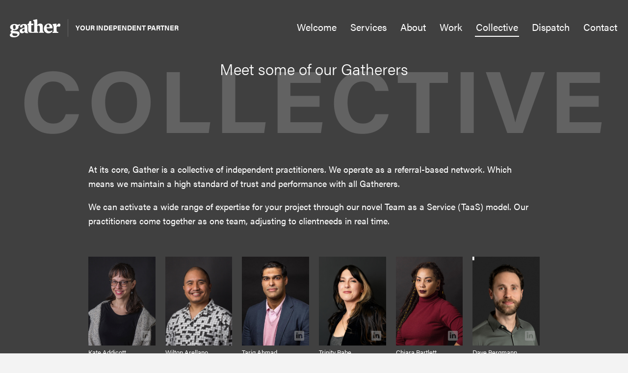

--- FILE ---
content_type: text/html; charset=UTF-8
request_url: https://gather.co/person/stephanie-susnjara/
body_size: 11294
content:
<!DOCTYPE html>
<html class="no-js" lang="en-US">
<head>
		<meta http-equiv="refresh" content="0;url=https://gather.co/collective/" />	<meta http-equiv="Content-Type" content="text/html; charset=UTF-8">
	<meta http-equiv="Content-Language" content="en-us">
	<meta http-equiv="Imagetoolbar" content="no">
	<meta charset="UTF-8">
	<meta name="MSSmartTagsPreventParsing" content="true">
	<meta name="distribution" content="Global">
	<meta name="rating" content="general">
	<meta name="language" content="en-us">
	<meta name="viewport" content="width=device-width, initial-scale=1, minimum-scale=1.0, maximum-scale=1.0, shrink-to-fit=no">
	<link rel="profile" href="https://gmpg.org/xfn/11">
	<link rel="stylesheet" href="https://use.typekit.net/crt2ojr.css">
	<meta name='robots' content='noindex, nofollow, content:noindex' />
	<style>img:is([sizes="auto" i], [sizes^="auto," i]) { contain-intrinsic-size: 3000px 1500px }</style>
	
	<!-- This site is optimized with the Yoast SEO plugin v26.8 - https://yoast.com/product/yoast-seo-wordpress/ -->
	<title>Stephanie Susnjara - Gather</title>
	<meta name="description" content="Gather is an Innovation consultancy based in New York City. Gather assembles independent executives, creators, and practitioners — with deep experience navigating and transforming large organizations — to make progress happen." />
	<meta property="og:locale" content="en_US" />
	<meta property="og:type" content="article" />
	<meta property="og:title" content="Stephanie Susnjara - Gather" />
	<meta property="og:description" content="Gather is an Innovation consultancy based in New York City. Gather assembles independent executives, creators, and practitioners — with deep experience navigating and transforming large organizations — to make progress happen." />
	<meta property="og:url" content="https://gather.co/person/stephanie-susnjara/" />
	<meta property="og:site_name" content="Gather" />
	<meta property="article:publisher" content="https://www.facebook.com/GTHRco/" />
	<meta property="article:modified_time" content="2025-05-04T01:50:42+00:00" />
	<meta property="og:image" content="https://gather.co/wp-content/uploads/2022/02/Network_0007_Stephanie_Susnjara_2022.jpg.jpg" />
	<meta property="og:image:width" content="301" />
	<meta property="og:image:height" content="400" />
	<meta property="og:image:type" content="image/jpeg" />
	<meta name="twitter:card" content="summary_large_image" />
	<meta name="twitter:site" content="@gthrco" />
	<meta name="twitter:label1" content="Est. reading time" />
	<meta name="twitter:data1" content="1 minute" />
	<script type="application/ld+json" class="yoast-schema-graph">{"@context":"https://schema.org","@graph":[{"@type":"WebPage","@id":"https://gather.co/person/stephanie-susnjara/","url":"https://gather.co/person/stephanie-susnjara/","name":"Stephanie Susnjara - Gather","isPartOf":{"@id":"https://gather.co/#website"},"primaryImageOfPage":{"@id":"https://gather.co/person/stephanie-susnjara/#primaryimage"},"image":{"@id":"https://gather.co/person/stephanie-susnjara/#primaryimage"},"thumbnailUrl":"https://gather.co/wp-content/uploads/2022/02/Network_0007_Stephanie_Susnjara_2022.jpg.jpg","datePublished":"2022-02-01T22:12:27+00:00","dateModified":"2025-05-04T01:50:42+00:00","description":"Gather is an Innovation consultancy based in New York City. Gather assembles independent executives, creators, and practitioners — with deep experience navigating and transforming large organizations — to make progress happen.","breadcrumb":{"@id":"https://gather.co/person/stephanie-susnjara/#breadcrumb"},"inLanguage":"en-US","potentialAction":[{"@type":"ReadAction","target":["https://gather.co/person/stephanie-susnjara/"]}]},{"@type":"ImageObject","inLanguage":"en-US","@id":"https://gather.co/person/stephanie-susnjara/#primaryimage","url":"https://gather.co/wp-content/uploads/2022/02/Network_0007_Stephanie_Susnjara_2022.jpg.jpg","contentUrl":"https://gather.co/wp-content/uploads/2022/02/Network_0007_Stephanie_Susnjara_2022.jpg.jpg","width":301,"height":400},{"@type":"BreadcrumbList","@id":"https://gather.co/person/stephanie-susnjara/#breadcrumb","itemListElement":[{"@type":"ListItem","position":1,"name":"Home","item":"https://gather.co/"},{"@type":"ListItem","position":2,"name":"Network","item":"https://gather.co/person/"},{"@type":"ListItem","position":3,"name":"Stephanie Susnjara"}]},{"@type":"WebSite","@id":"https://gather.co/#website","url":"https://gather.co/","name":"Gather","description":"Your Independent Partner","potentialAction":[{"@type":"SearchAction","target":{"@type":"EntryPoint","urlTemplate":"https://gather.co/?s={search_term_string}"},"query-input":{"@type":"PropertyValueSpecification","valueRequired":true,"valueName":"search_term_string"}}],"inLanguage":"en-US"}]}</script>
	<!-- / Yoast SEO plugin. -->


<link rel='dns-prefetch' href='//www.googletagmanager.com' />
<link rel="alternate" type="application/rss+xml" title="Gather &raquo; Feed" href="https://gather.co/feed/" />
<link rel="alternate" type="application/rss+xml" title="Gather &raquo; Comments Feed" href="https://gather.co/comments/feed/" />
<script>
window._wpemojiSettings = {"baseUrl":"https:\/\/s.w.org\/images\/core\/emoji\/16.0.1\/72x72\/","ext":".png","svgUrl":"https:\/\/s.w.org\/images\/core\/emoji\/16.0.1\/svg\/","svgExt":".svg","source":{"concatemoji":"https:\/\/gather.co\/wp-includes\/js\/wp-emoji-release.min.js?ver=6.8.3"}};
/*! This file is auto-generated */
!function(s,n){var o,i,e;function c(e){try{var t={supportTests:e,timestamp:(new Date).valueOf()};sessionStorage.setItem(o,JSON.stringify(t))}catch(e){}}function p(e,t,n){e.clearRect(0,0,e.canvas.width,e.canvas.height),e.fillText(t,0,0);var t=new Uint32Array(e.getImageData(0,0,e.canvas.width,e.canvas.height).data),a=(e.clearRect(0,0,e.canvas.width,e.canvas.height),e.fillText(n,0,0),new Uint32Array(e.getImageData(0,0,e.canvas.width,e.canvas.height).data));return t.every(function(e,t){return e===a[t]})}function u(e,t){e.clearRect(0,0,e.canvas.width,e.canvas.height),e.fillText(t,0,0);for(var n=e.getImageData(16,16,1,1),a=0;a<n.data.length;a++)if(0!==n.data[a])return!1;return!0}function f(e,t,n,a){switch(t){case"flag":return n(e,"\ud83c\udff3\ufe0f\u200d\u26a7\ufe0f","\ud83c\udff3\ufe0f\u200b\u26a7\ufe0f")?!1:!n(e,"\ud83c\udde8\ud83c\uddf6","\ud83c\udde8\u200b\ud83c\uddf6")&&!n(e,"\ud83c\udff4\udb40\udc67\udb40\udc62\udb40\udc65\udb40\udc6e\udb40\udc67\udb40\udc7f","\ud83c\udff4\u200b\udb40\udc67\u200b\udb40\udc62\u200b\udb40\udc65\u200b\udb40\udc6e\u200b\udb40\udc67\u200b\udb40\udc7f");case"emoji":return!a(e,"\ud83e\udedf")}return!1}function g(e,t,n,a){var r="undefined"!=typeof WorkerGlobalScope&&self instanceof WorkerGlobalScope?new OffscreenCanvas(300,150):s.createElement("canvas"),o=r.getContext("2d",{willReadFrequently:!0}),i=(o.textBaseline="top",o.font="600 32px Arial",{});return e.forEach(function(e){i[e]=t(o,e,n,a)}),i}function t(e){var t=s.createElement("script");t.src=e,t.defer=!0,s.head.appendChild(t)}"undefined"!=typeof Promise&&(o="wpEmojiSettingsSupports",i=["flag","emoji"],n.supports={everything:!0,everythingExceptFlag:!0},e=new Promise(function(e){s.addEventListener("DOMContentLoaded",e,{once:!0})}),new Promise(function(t){var n=function(){try{var e=JSON.parse(sessionStorage.getItem(o));if("object"==typeof e&&"number"==typeof e.timestamp&&(new Date).valueOf()<e.timestamp+604800&&"object"==typeof e.supportTests)return e.supportTests}catch(e){}return null}();if(!n){if("undefined"!=typeof Worker&&"undefined"!=typeof OffscreenCanvas&&"undefined"!=typeof URL&&URL.createObjectURL&&"undefined"!=typeof Blob)try{var e="postMessage("+g.toString()+"("+[JSON.stringify(i),f.toString(),p.toString(),u.toString()].join(",")+"));",a=new Blob([e],{type:"text/javascript"}),r=new Worker(URL.createObjectURL(a),{name:"wpTestEmojiSupports"});return void(r.onmessage=function(e){c(n=e.data),r.terminate(),t(n)})}catch(e){}c(n=g(i,f,p,u))}t(n)}).then(function(e){for(var t in e)n.supports[t]=e[t],n.supports.everything=n.supports.everything&&n.supports[t],"flag"!==t&&(n.supports.everythingExceptFlag=n.supports.everythingExceptFlag&&n.supports[t]);n.supports.everythingExceptFlag=n.supports.everythingExceptFlag&&!n.supports.flag,n.DOMReady=!1,n.readyCallback=function(){n.DOMReady=!0}}).then(function(){return e}).then(function(){var e;n.supports.everything||(n.readyCallback(),(e=n.source||{}).concatemoji?t(e.concatemoji):e.wpemoji&&e.twemoji&&(t(e.twemoji),t(e.wpemoji)))}))}((window,document),window._wpemojiSettings);
</script>
<style id='wp-emoji-styles-inline-css'>

	img.wp-smiley, img.emoji {
		display: inline !important;
		border: none !important;
		box-shadow: none !important;
		height: 1em !important;
		width: 1em !important;
		margin: 0 0.07em !important;
		vertical-align: -0.1em !important;
		background: none !important;
		padding: 0 !important;
	}
</style>
<style id='classic-theme-styles-inline-css'>
/*! This file is auto-generated */
.wp-block-button__link{color:#fff;background-color:#32373c;border-radius:9999px;box-shadow:none;text-decoration:none;padding:calc(.667em + 2px) calc(1.333em + 2px);font-size:1.125em}.wp-block-file__button{background:#32373c;color:#fff;text-decoration:none}
</style>
<style id='global-styles-inline-css'>
:root{--wp--preset--aspect-ratio--square: 1;--wp--preset--aspect-ratio--4-3: 4/3;--wp--preset--aspect-ratio--3-4: 3/4;--wp--preset--aspect-ratio--3-2: 3/2;--wp--preset--aspect-ratio--2-3: 2/3;--wp--preset--aspect-ratio--16-9: 16/9;--wp--preset--aspect-ratio--9-16: 9/16;--wp--preset--color--black: #000000;--wp--preset--color--cyan-bluish-gray: #abb8c3;--wp--preset--color--white: #ffffff;--wp--preset--color--pale-pink: #f78da7;--wp--preset--color--vivid-red: #cf2e2e;--wp--preset--color--luminous-vivid-orange: #ff6900;--wp--preset--color--luminous-vivid-amber: #fcb900;--wp--preset--color--light-green-cyan: #7bdcb5;--wp--preset--color--vivid-green-cyan: #00d084;--wp--preset--color--pale-cyan-blue: #8ed1fc;--wp--preset--color--vivid-cyan-blue: #0693e3;--wp--preset--color--vivid-purple: #9b51e0;--wp--preset--gradient--vivid-cyan-blue-to-vivid-purple: linear-gradient(135deg,rgba(6,147,227,1) 0%,rgb(155,81,224) 100%);--wp--preset--gradient--light-green-cyan-to-vivid-green-cyan: linear-gradient(135deg,rgb(122,220,180) 0%,rgb(0,208,130) 100%);--wp--preset--gradient--luminous-vivid-amber-to-luminous-vivid-orange: linear-gradient(135deg,rgba(252,185,0,1) 0%,rgba(255,105,0,1) 100%);--wp--preset--gradient--luminous-vivid-orange-to-vivid-red: linear-gradient(135deg,rgba(255,105,0,1) 0%,rgb(207,46,46) 100%);--wp--preset--gradient--very-light-gray-to-cyan-bluish-gray: linear-gradient(135deg,rgb(238,238,238) 0%,rgb(169,184,195) 100%);--wp--preset--gradient--cool-to-warm-spectrum: linear-gradient(135deg,rgb(74,234,220) 0%,rgb(151,120,209) 20%,rgb(207,42,186) 40%,rgb(238,44,130) 60%,rgb(251,105,98) 80%,rgb(254,248,76) 100%);--wp--preset--gradient--blush-light-purple: linear-gradient(135deg,rgb(255,206,236) 0%,rgb(152,150,240) 100%);--wp--preset--gradient--blush-bordeaux: linear-gradient(135deg,rgb(254,205,165) 0%,rgb(254,45,45) 50%,rgb(107,0,62) 100%);--wp--preset--gradient--luminous-dusk: linear-gradient(135deg,rgb(255,203,112) 0%,rgb(199,81,192) 50%,rgb(65,88,208) 100%);--wp--preset--gradient--pale-ocean: linear-gradient(135deg,rgb(255,245,203) 0%,rgb(182,227,212) 50%,rgb(51,167,181) 100%);--wp--preset--gradient--electric-grass: linear-gradient(135deg,rgb(202,248,128) 0%,rgb(113,206,126) 100%);--wp--preset--gradient--midnight: linear-gradient(135deg,rgb(2,3,129) 0%,rgb(40,116,252) 100%);--wp--preset--font-size--small: 13px;--wp--preset--font-size--medium: 20px;--wp--preset--font-size--large: 36px;--wp--preset--font-size--x-large: 42px;--wp--preset--spacing--20: 0.44rem;--wp--preset--spacing--30: 0.67rem;--wp--preset--spacing--40: 1rem;--wp--preset--spacing--50: 1.5rem;--wp--preset--spacing--60: 2.25rem;--wp--preset--spacing--70: 3.38rem;--wp--preset--spacing--80: 5.06rem;--wp--preset--shadow--natural: 6px 6px 9px rgba(0, 0, 0, 0.2);--wp--preset--shadow--deep: 12px 12px 50px rgba(0, 0, 0, 0.4);--wp--preset--shadow--sharp: 6px 6px 0px rgba(0, 0, 0, 0.2);--wp--preset--shadow--outlined: 6px 6px 0px -3px rgba(255, 255, 255, 1), 6px 6px rgba(0, 0, 0, 1);--wp--preset--shadow--crisp: 6px 6px 0px rgba(0, 0, 0, 1);}:where(.is-layout-flex){gap: 0.5em;}:where(.is-layout-grid){gap: 0.5em;}body .is-layout-flex{display: flex;}.is-layout-flex{flex-wrap: wrap;align-items: center;}.is-layout-flex > :is(*, div){margin: 0;}body .is-layout-grid{display: grid;}.is-layout-grid > :is(*, div){margin: 0;}:where(.wp-block-columns.is-layout-flex){gap: 2em;}:where(.wp-block-columns.is-layout-grid){gap: 2em;}:where(.wp-block-post-template.is-layout-flex){gap: 1.25em;}:where(.wp-block-post-template.is-layout-grid){gap: 1.25em;}.has-black-color{color: var(--wp--preset--color--black) !important;}.has-cyan-bluish-gray-color{color: var(--wp--preset--color--cyan-bluish-gray) !important;}.has-white-color{color: var(--wp--preset--color--white) !important;}.has-pale-pink-color{color: var(--wp--preset--color--pale-pink) !important;}.has-vivid-red-color{color: var(--wp--preset--color--vivid-red) !important;}.has-luminous-vivid-orange-color{color: var(--wp--preset--color--luminous-vivid-orange) !important;}.has-luminous-vivid-amber-color{color: var(--wp--preset--color--luminous-vivid-amber) !important;}.has-light-green-cyan-color{color: var(--wp--preset--color--light-green-cyan) !important;}.has-vivid-green-cyan-color{color: var(--wp--preset--color--vivid-green-cyan) !important;}.has-pale-cyan-blue-color{color: var(--wp--preset--color--pale-cyan-blue) !important;}.has-vivid-cyan-blue-color{color: var(--wp--preset--color--vivid-cyan-blue) !important;}.has-vivid-purple-color{color: var(--wp--preset--color--vivid-purple) !important;}.has-black-background-color{background-color: var(--wp--preset--color--black) !important;}.has-cyan-bluish-gray-background-color{background-color: var(--wp--preset--color--cyan-bluish-gray) !important;}.has-white-background-color{background-color: var(--wp--preset--color--white) !important;}.has-pale-pink-background-color{background-color: var(--wp--preset--color--pale-pink) !important;}.has-vivid-red-background-color{background-color: var(--wp--preset--color--vivid-red) !important;}.has-luminous-vivid-orange-background-color{background-color: var(--wp--preset--color--luminous-vivid-orange) !important;}.has-luminous-vivid-amber-background-color{background-color: var(--wp--preset--color--luminous-vivid-amber) !important;}.has-light-green-cyan-background-color{background-color: var(--wp--preset--color--light-green-cyan) !important;}.has-vivid-green-cyan-background-color{background-color: var(--wp--preset--color--vivid-green-cyan) !important;}.has-pale-cyan-blue-background-color{background-color: var(--wp--preset--color--pale-cyan-blue) !important;}.has-vivid-cyan-blue-background-color{background-color: var(--wp--preset--color--vivid-cyan-blue) !important;}.has-vivid-purple-background-color{background-color: var(--wp--preset--color--vivid-purple) !important;}.has-black-border-color{border-color: var(--wp--preset--color--black) !important;}.has-cyan-bluish-gray-border-color{border-color: var(--wp--preset--color--cyan-bluish-gray) !important;}.has-white-border-color{border-color: var(--wp--preset--color--white) !important;}.has-pale-pink-border-color{border-color: var(--wp--preset--color--pale-pink) !important;}.has-vivid-red-border-color{border-color: var(--wp--preset--color--vivid-red) !important;}.has-luminous-vivid-orange-border-color{border-color: var(--wp--preset--color--luminous-vivid-orange) !important;}.has-luminous-vivid-amber-border-color{border-color: var(--wp--preset--color--luminous-vivid-amber) !important;}.has-light-green-cyan-border-color{border-color: var(--wp--preset--color--light-green-cyan) !important;}.has-vivid-green-cyan-border-color{border-color: var(--wp--preset--color--vivid-green-cyan) !important;}.has-pale-cyan-blue-border-color{border-color: var(--wp--preset--color--pale-cyan-blue) !important;}.has-vivid-cyan-blue-border-color{border-color: var(--wp--preset--color--vivid-cyan-blue) !important;}.has-vivid-purple-border-color{border-color: var(--wp--preset--color--vivid-purple) !important;}.has-vivid-cyan-blue-to-vivid-purple-gradient-background{background: var(--wp--preset--gradient--vivid-cyan-blue-to-vivid-purple) !important;}.has-light-green-cyan-to-vivid-green-cyan-gradient-background{background: var(--wp--preset--gradient--light-green-cyan-to-vivid-green-cyan) !important;}.has-luminous-vivid-amber-to-luminous-vivid-orange-gradient-background{background: var(--wp--preset--gradient--luminous-vivid-amber-to-luminous-vivid-orange) !important;}.has-luminous-vivid-orange-to-vivid-red-gradient-background{background: var(--wp--preset--gradient--luminous-vivid-orange-to-vivid-red) !important;}.has-very-light-gray-to-cyan-bluish-gray-gradient-background{background: var(--wp--preset--gradient--very-light-gray-to-cyan-bluish-gray) !important;}.has-cool-to-warm-spectrum-gradient-background{background: var(--wp--preset--gradient--cool-to-warm-spectrum) !important;}.has-blush-light-purple-gradient-background{background: var(--wp--preset--gradient--blush-light-purple) !important;}.has-blush-bordeaux-gradient-background{background: var(--wp--preset--gradient--blush-bordeaux) !important;}.has-luminous-dusk-gradient-background{background: var(--wp--preset--gradient--luminous-dusk) !important;}.has-pale-ocean-gradient-background{background: var(--wp--preset--gradient--pale-ocean) !important;}.has-electric-grass-gradient-background{background: var(--wp--preset--gradient--electric-grass) !important;}.has-midnight-gradient-background{background: var(--wp--preset--gradient--midnight) !important;}.has-small-font-size{font-size: var(--wp--preset--font-size--small) !important;}.has-medium-font-size{font-size: var(--wp--preset--font-size--medium) !important;}.has-large-font-size{font-size: var(--wp--preset--font-size--large) !important;}.has-x-large-font-size{font-size: var(--wp--preset--font-size--x-large) !important;}
:where(.wp-block-post-template.is-layout-flex){gap: 1.25em;}:where(.wp-block-post-template.is-layout-grid){gap: 1.25em;}
:where(.wp-block-columns.is-layout-flex){gap: 2em;}:where(.wp-block-columns.is-layout-grid){gap: 2em;}
:root :where(.wp-block-pullquote){font-size: 1.5em;line-height: 1.6;}
</style>
<link rel='stylesheet' id='css-theme-css' href='https://gather.co/wp-content/themes/gather.co.v7-2025-01/style.css?ver=7.alpha.1769302187.5807' media='all' />
<link rel='stylesheet' id='css-theme-styles-css' href='https://gather.co/wp-content/themes/gather.co.v7-2025-01/assets/css/main.min.css?ver=7.alpha.1769302187.5807' media='all' />
<link rel='stylesheet' id='css-theme-tweaks-css' href='https://gather.co/wp-content/themes/gather.co.v7-2025-01/assets/css/tweaks.css?ver=7.alpha.1769302187.5807' media='all' />
<link rel='stylesheet' id='css-fancybox-css' href='https://gather.co/wp-content/themes/gather.co.v7-2025-01/assets/css/component.fancybox.css?ver=7.alpha.1769302187.5807' media='all' />
<link rel='stylesheet' id='css-carousel-css' href='https://gather.co/wp-content/themes/gather.co.v7-2025-01/assets/css/component.carousel.css?ver=7.alpha.1769302187.5807' media='all' />

<!-- Google tag (gtag.js) snippet added by Site Kit -->
<!-- Google Analytics snippet added by Site Kit -->
<script src="https://www.googletagmanager.com/gtag/js?id=GT-WPLWVDK" id="google_gtagjs-js" async></script>
<script id="google_gtagjs-js-after">
window.dataLayer = window.dataLayer || [];function gtag(){dataLayer.push(arguments);}
gtag("set","linker",{"domains":["gather.co"]});
gtag("js", new Date());
gtag("set", "developer_id.dZTNiMT", true);
gtag("config", "GT-WPLWVDK");
</script>
<link rel="https://api.w.org/" href="https://gather.co/wp-json/" /><link rel="alternate" title="JSON" type="application/json" href="https://gather.co/wp-json/wp/v2/network/1587" /><link rel="EditURI" type="application/rsd+xml" title="RSD" href="https://gather.co/xmlrpc.php?rsd" />
<meta name="generator" content="WordPress 6.8.3" />
<link rel='shortlink' href='https://gather.co/?p=1587' />
<link rel="alternate" title="oEmbed (JSON)" type="application/json+oembed" href="https://gather.co/wp-json/oembed/1.0/embed?url=https%3A%2F%2Fgather.co%2Fperson%2Fstephanie-susnjara%2F" />
<link rel="alternate" title="oEmbed (XML)" type="text/xml+oembed" href="https://gather.co/wp-json/oembed/1.0/embed?url=https%3A%2F%2Fgather.co%2Fperson%2Fstephanie-susnjara%2F&#038;format=xml" />
<meta name="generator" content="Site Kit by Google 1.170.0" />	<script src="https://code.jquery.com/jquery-3.4.1.min.js" integrity="sha256-CSXorXvZcTkaix6Yvo6HppcZGetbYMGWSFlBw8HfCJo=" crossorigin="anonymous"></script>
	<script async defer src="https://buttons.github.io/buttons.js"></script>
	<link href="/favicon.ico" type="image/x-icon" rel="icon">
	<link href="/favicon.ico" type="image/x-icon" rel="shortcut icon">
</head>
<body class="wp-singular person-template-default single single-person postid-1587 wp-theme-gathercov7-2025-01 | collective bkgd-dark">
<!-- –––––––––––––––––––––––––––––––––––––––– -->
<!-- // START wp-header -->
<header id="main-header" role="banner">
	<div id="main-header-bkgd"></div>
	<div id="main-header-inner">
		<a class="site-branding" href="https://gather.co/">
			<h2 class="site-branding-logo">
				<svg class="site-logo" viewBox="0 0 200 70" version="1.1" xmlns="http://www.w3.org/2000/svg" xmlns:xlink="http://www.w3.org/1999/xlink">
				    <g id="gather-logo" stroke="none" stroke-width="1" fill="none" fill-rule="evenodd">
				        <g id="gather-logo-fill" transform="translate(-53.000000, -59.000000)">
				            <g id="gather-logo-fill-paths" transform="translate(53.000000, 59.000000)">
				                <path d="M168.005163,35.2539984 L146.235511,35.2539984 C145.89355,35.2539984 145.624386,35.5657014 145.673238,35.9148876 C146.648356,42.8453463 150.580438,46.9773832 156.296085,46.9773832 C160.559592,46.9773832 163.912158,45.604312 167.233115,43.6305221 C167.592319,43.4174593 168.040605,43.6887198 168.040605,44.1158317 L168.040605,47.3995632 C168.040605,47.5554146 167.976427,47.7073205 167.865313,47.8138519 C162.536648,52.9125625 158.72909,54.4444444 151.95978,54.4444444 C143.285253,54.4444444 134.883721,48.1630381 134.883721,37.2080603 C134.883721,25.274572 143.69235,17.1111111 153.721314,17.1111111 C164.202395,17.1111111 169.047333,24.4134432 168.991776,34.229127 C168.988902,34.7933488 168.553069,35.2539984 168.005163,35.2539984 L168.005163,35.2539984 Z M156.820043,31.066723 C157.238635,31.066723 157.577723,30.7096456 157.562397,30.2795744 C157.310476,23.8521807 155.535531,20.9492003 151.755752,20.9492003 C147.984593,20.9492003 145.897381,24.034665 145.496031,30.2667512 C145.468253,30.700768 145.809257,31.066723 146.232638,31.066723 L156.820043,31.066723 Z" id="gather-logo-path-4"></path>
				                <path d="M194.719438,17.1111111 C191.808334,17.1111111 189.437919,18.7490877 184.090369,27.1493883 L185.089446,19.3938539 C185.141122,19.0010098 184.960255,18.6149222 184.628186,18.4045045 L183.144882,17.4643812 C182.926693,17.3253897 182.661612,17.2771288 182.408972,17.3302158 C182.408972,17.3302158 170.61527,18.7905921 169.825769,19.0762969 C169.065935,19.3504191 168.799897,20.0328289 169.135794,20.3783773 C170.11286,21.3841354 171.01624,23.2170862 171.658367,24.5162709 C172.806732,26.8366573 173.422064,29.5827052 173.528287,32.6038406 L173.528287,39.9858351 C173.528287,47.5656996 172.986642,48.7953886 170.550196,49.2046414 L169.705191,49.3532851 C169.293694,49.4256765 168.992248,49.7866684 168.992248,50.2075039 L168.992248,52.0230807 C168.992248,52.5027946 169.379821,52.8908126 169.855435,52.8879169 C172.072735,52.8744039 176.797298,52.8232473 179.419397,52.8232473 C182.011829,52.8232473 188.245534,52.8753691 190.889643,52.8888889 C191.396837,52.8908126 191.808334,52.4776989 191.808334,51.9661328 L191.808334,50.282791 C191.808334,49.8223815 191.469567,49.4314679 191.01692,49.3687286 L190.318331,49.2731719 C185.579414,48.5897969 185.172702,48.1120135 185.172702,39.8497393 L185.172702,31.5005953 C185.172702,30.895403 185.428213,30.313376 185.885645,29.9205319 C186.448343,29.4340615 187.015827,29.0026086 187.76035,28.4765643 C188.220652,28.1512855 188.792921,28.0151897 189.347963,28.1020594 C193.483989,28.74393 194.900305,28.9244259 196.614239,28.9244259 C198.443009,28.9244259 200,26.5345438 200,22.0955018 C200,18.8861488 198.30712,17.1111111 194.719438,17.1111111" id="gather-logo-path-6"></path>
				                <path d="M133.59335,48.9453972 C131.255967,48.5376719 130.704908,47.4491224 130.704908,39.6936881 L130.704908,27.4484679 C130.704908,20.5104073 126.924276,16.9716598 120.667282,16.9716598 C116.26756,16.9716598 112.278945,19.1487588 108.566345,22.4144073 L108.566345,2.54549414 C108.566345,2.16757899 108.370024,1.81562747 108.046387,1.61368808 L106.538022,0.676112323 C106.296022,0.525138586 106.002513,0.473211313 105.721638,0.529946667 L93.0220201,3.11669414 C92.5049774,3.22247192 92.1337175,3.67250828 92.1337175,4.19466586 L92.1337175,5.45149818 C92.1337175,5.84479919 92.3455883,6.2082901 92.6896355,6.4044598 L93.9219854,7.10740121 C96.1903645,8.39981333 96.7404512,9.21622545 96.7404512,13.6386982 L96.7404512,39.9783265 C96.7404512,47.5308598 96.1903645,48.7549972 93.714974,49.1627224 C93.714974,49.1627224 89.6592989,49.2290739 88.6670045,49.2136881 C86.1925859,49.1742618 84.7891843,47.8674255 84.7891843,44.3979143 L84.7891843,23.2308194 L92.4466644,23.2308194 C92.7586394,23.2308194 93.0123013,22.9807992 93.0123013,22.6711588 L93.0123013,18.2794578 C93.0123013,17.970779 92.7586394,17.7207588 92.4466644,17.7207588 L84.7891843,17.7207588 L84.7891843,8.52097697 C84.7891843,7.92862141 84.3032419,7.44877495 83.7045609,7.44877495 L78.8043179,7.44877495 C78.3864075,7.44877495 78.0054287,7.68629414 77.82563,8.05940121 L73.9060187,17.5842093 L70.5462131,19.0266335 C70.2021659,19.1410659 69.9698855,19.4593608 69.9698855,19.8180436 L69.9698855,22.3970982 C69.9698855,22.8577123 70.3479486,23.2308194 70.8125095,23.2308194 L72.9632905,23.2308194 L72.9632905,42.5112234 C72.9632905,49.3819709 77.0199375,52.5110699 83.2069559,52.5110699 C86.8213953,52.5110699 99.6279209,52.483183 102.722402,52.483183 C105.47478,52.483183 109.353572,52.5389568 111.438264,52.5504999 C111.739549,52.5514578 111.98252,52.3110537 111.98252,52.0129527 L111.98252,49.6098739 C111.98252,49.3454295 111.787171,49.1204113 111.521847,49.0800234 L111.728858,49.0136719 C109.391475,48.6732598 108.566345,48.1972598 108.566345,41.0543749 L108.566345,25.9512315 C110.285609,25.2713689 111.728858,25.0001931 113.791198,25.0001931 C117.022714,25.0001931 118.879014,27.1090174 118.879014,31.6661164 L118.879014,41.0543749 C118.879014,48.1972598 118.907199,48.6732598 116.568844,49.0136719 L116.03042,49.0954093 C115.826324,49.1271426 115.67471,49.3011952 115.67471,49.5050578 L115.67471,52.1360396 C115.67471,52.3658659 115.86034,52.5514578 116.091649,52.5504999 C118.140382,52.5418416 122.117334,52.483183 124.929969,52.483183 C127.445207,52.483183 131.574745,52.5303022 133.72747,52.5456881 C134.297966,52.5504999 134.762527,52.0937285 134.762527,51.5282982 L134.762527,50.0041366 C134.762527,49.5089042 134.403901,49.0877164 133.912128,49.0021325 L133.59335,48.9453972 Z" id="gather-logo-path-1"></path>
				                <path d="M72.1713091,51.896659 C70.3933432,50.4948999 69.1742758,48.4748019 69.1742758,44.1168483 L69.1742758,29.8731056 C69.1742758,21.8394706 65.6603808,18.6666667 57.3466466,18.6666667 C52.7684561,18.6666667 48.8896052,19.7124992 46.0186823,21.197276 C42.5754856,22.9769089 40.5844695,25.3872857 40.5844695,27.37494 C40.5844695,30.4809481 42.138876,32.3035212 45.2476891,32.3035212 C48.1549165,32.3035212 49.709323,30.4809481 51.4662705,23.1219514 C51.7366436,23.1219514 52.0070167,23.0542013 52.3452219,23.0542013 C56.3329863,23.0542013 58.2934302,24.5399323 58.2934302,30.5477439 L58.2934302,32.5058172 C55.3871582,33.5182518 49.3032856,35.6776669 46.7352188,36.6233057 C41.1930479,38.6481748 38.7596899,41.0117945 38.7596899,45.4670792 C38.7596899,50.9347985 42.6127455,54.4444444 48.3574575,54.4444444 C51.6697668,54.4444444 54.9811208,52.6228256 58.5638033,49.7200678 C59.8478367,52.4882796 62.2802393,53.8108379 66.201127,53.8108379 C68.0545681,53.8108379 69.3252261,53.8528239 72.1197184,53.8528239 C72.4693883,53.8528239 72.7502706,53.6390771 72.8352996,53.3127315 C72.9346593,52.9415373 72.8352996,52.4205295 72.1713091,51.896659 L72.1713091,51.896659 Z M58.2934302,46.4795138 C56.6702362,47.2896523 55.521867,47.5596984 53.8996284,47.5596984 C53.8862531,47.5596984 53.8747885,47.5587442 53.8614131,47.5587442 C53.8423055,47.5587442 53.8251086,47.5596984 53.806001,47.5596984 C50.8328522,47.5596984 48.8055316,46.0739674 48.8055316,43.2389597 C48.8055316,41.2140906 49.684483,40.201656 52.5907551,38.7159249 C53.806001,38.0403324 56.3081464,36.8256017 58.1998028,35.8809172 L58.1998028,35.9267201 C58.230375,35.9124067 58.262858,35.8961849 58.2934302,35.8809172 L58.2934302,46.4795138 Z" id="gather-logo-path-8"></path>
				                <path d="M37.4330857,26.0201302 L33.5903279,26.0201302 C34.2242556,27.3385226 34.576982,28.7949311 34.576982,30.3893558 C34.576982,37.6742938 26.6886487,42.4604634 17.1826731,42.4604634 C15.774707,42.4604634 14.3657611,42.3909727 13.0979058,42.1825007 C12.3934328,42.8764422 12.1122315,43.4314024 12.1122315,43.9168719 C12.1122315,45.0258271 13.4496523,45.7207338 16.4076549,45.8597151 C19.7174039,46.0672219 22.7459517,46.2747288 25.9851555,46.5526914 C34.9287285,47.2466329 38.3795682,49.9519431 38.3795682,55.5015449 C38.3795682,64.0344194 29.0842486,70 16.900492,70 C6.40786234,70 0,66.878711 0,61.5366161 C0,58.4153271 2.53473087,55.7100169 6.83113398,53.1427228 C4.71771516,52.1032583 3.02756799,50.3688871 3.02756799,48.1480813 C3.02756799,45.7902244 4.50705914,43.9168719 9.29531958,41.2820175 C4.0837875,39.4771905 1.26687554,35.66196 1.26687554,31.2917693 C1.26687554,23.523292 9.08368376,18.6666667 18.802275,18.6666667 C23.4504247,18.6666667 27.3941014,19.8460777 30.1404681,21.926937 L40.4439972,19.3876323 C41.172965,19.1415195 41.8852763,19.7080615 41.8598017,20.4145499 C41.8549027,20.5573918 41.7902362,20.6915474 41.6834385,20.7870971 C41.1308338,21.2764272 39.0624856,23.2144446 38.461871,25.2547678 C38.2972653,25.8106931 37.9112259,26.0201302 37.4330857,26.0201302 M30.3511241,59.3862661 C30.3511241,56.8884627 28.6619567,55.848033 22.9575875,55.2930729 C20.0691505,55.0160754 14.9291435,54.6695872 11.056012,54.3221339 C10.2809938,55.848033 10.069358,57.1664254 10.069358,58.4848177 C10.069358,63.1320059 14.7175077,65.0748491 20.9852593,65.0748491 C25.9146103,65.0748491 30.3511241,62.8550084 30.3511241,59.3862661 M23.2387888,31.2917693 C23.2387888,25.6736421 21.4780964,22.2743904 17.887146,22.2743904 C14.4353266,22.2743904 12.6050687,25.3261887 12.6050687,29.8353608 C12.6050687,35.5229787 14.5068517,38.7842142 18.0272568,38.7842142 C21.5486417,38.7842142 23.2387888,35.870432 23.2387888,31.2917693" id="gather-logo-path-10"></path>
				            </g>
				        </g>
				    </g>
					<text dy="0.35em" text-anchor="middle" font-weight="bold" font-size="40px" font-family="serif" fill="none">gather.co</text>
					<image src="https://gather.co/assets/img/gather.svg" xlink:href=""/>
				</svg>
			</h2>
			<h3 class="site-branding-tagline">Your Independent Partner</h3>
			<div class="clear"></div>
		</a>
		<nav class="site-navigation" role="navigation">
			<ul>
				<li class="nav-welcome" role="menuitem"><a href="https://gather.co/" data-uri="/"><span>Welcome</span></a></li>
				<li class="nav-services" role="menuitem"><a href="https://gather.co/services" data-uri="#/services"><span>Services</span></a></li>
				<li class="nav-about" role="menuitem"><a href="https://gather.co/about" data-uri="#/about"><span>About</span></a></li>
				<li class="nav-work" role="menuitem"><a href="https://gather.co/work" data-uri="#/work"><span>Work</span></a></li>
				<li class="nav-collective" role="menuitem"><a href="https://gather.co/collective" data-uri="#/collective"><span>Collective</span></a></li>
				<li class="nav-dispatch" role="menuitem"><a href="https://gather.co/dispatch" data-uri="#/dispatch"><span>Dispatch</span></a></li>
				<li class="nav-contact" role="menuitem"><a href="https://gather.co/contact" data-uri="#/contact"><span>Contact</span></a></li>
			</ul>
		</nav>
		<div class="site-navigation-toggle" id="nav-toggle">
			<input type="checkbox" id="nav-toggle-checkbox">
			<label for="nav-toggle-checkbox" id="nav-toggle-switch">
				<div class="bar part-1"></div>
				<div class="bar part-2"></div>
			</label>
		</div>
		<div class="clear"></div>
	</div>
	</header>
<!-- // END wp-header -->
<!-- –––––––––––––––––––––––––––––––––––––––– -->
<!-- // START wp-content/template... --><main id="main-content">

</main>
<!-- // END wp-content/template... -->
<!-- –––––––––––––––––––––––––––––––––––––––– -->
<!-- // START wp-footer -->
<footer id="main-footer" role="contentinfo">
	<div id="main-footer-inner">
		<h2 class="site-branding">
			<a href="https://gather.co/" title="Gather">
				<img src="https://gather.co/wp-content/themes/gather.co.v7-2025-01/assets/img/gather-emblem.svg" onerror="this.onerror=null; this.src='https://gather.co/wp-content/themes/gather.co.v7-2025-01/assets/img/gather-emblem.png'" class="logo" alt="gather.co" title="gather.co" />			</a>
		</h2>
		<nav class="site-navigation" role="navigation">
			<ul>
				<li class="display-desktop-only"><a href="https://www.linkedin.com/company/cometogather/" target="_blank">LinkedIn</a></li>
				<li class="display-desktop-only"><a href="https://twitter.com/gthrco" target="_blank">Twitter</a></li>
				<li class="display-desktop-only"><a href="https://mastodon.online/@ComeToGather" target="_blank" rel="me">Mastodon</a></li>
				<li role="menuitem"><a href="https://gather.co/privacy-policy" data-uri="https://gather.co/privacy-policy">Privacy Policy</a></li>
				<li role="menuitem"><a href="https://network.gather.co" data-uri="https://network.gather.co" target="_blank">Knowledge Network</a></li>
			</ul>
		</nav>
	</div>
</footer>
<script src="https://gather.co/wp-content/themes/gather.co.v7-2025-01/assets/js/vendors.min.js"></script>
<script src="https://gather.co/wp-content/themes/gather.co.v7-2025-01/assets/js/scripts.min.js"></script>
<script type="speculationrules">
{"prefetch":[{"source":"document","where":{"and":[{"href_matches":"\/*"},{"not":{"href_matches":["\/wp-*.php","\/wp-admin\/*","\/wp-content\/uploads\/*","\/wp-content\/*","\/wp-content\/plugins\/*","\/wp-content\/themes\/gather.co.v7-2025-01\/*","\/*\\?(.+)"]}},{"not":{"selector_matches":"a[rel~=\"nofollow\"]"}},{"not":{"selector_matches":".no-prefetch, .no-prefetch a"}}]},"eagerness":"conservative"}]}
</script>
<script type="text/javascript"> _linkedin_partner_id = "8348121"; window._linkedin_data_partner_ids = window._linkedin_data_partner_ids || []; window._linkedin_data_partner_ids.push(_linkedin_partner_id); </script><script type="text/javascript"> (function(l) { if (!l){window.lintrk = function(a,b){window.lintrk.q.push([a,b])}; window.lintrk.q=[]} var s = document.getElementsByTagName("script")[0]; var b = document.createElement("script"); b.type = "text/javascript";b.async = true; b.src = "https://snap.licdn.com/li.lms-analytics/insight.min.js"; s.parentNode.insertBefore(b, s);})(window.lintrk); </script> <noscript> <img height="1" width="1" style="display:none;" alt="" src="https://px.ads.linkedin.com/collect/?pid=8348121&fmt=gif" /> </noscript>
</body>
</html>

--- FILE ---
content_type: text/html; charset=UTF-8
request_url: https://gather.co/collective/
body_size: 16290
content:
<!DOCTYPE html>
<html class="no-js" lang="en-US">
<head>
		<meta http-equiv="Content-Type" content="text/html; charset=UTF-8">
	<meta http-equiv="Content-Language" content="en-us">
	<meta http-equiv="Imagetoolbar" content="no">
	<meta charset="UTF-8">
	<meta name="MSSmartTagsPreventParsing" content="true">
	<meta name="distribution" content="Global">
	<meta name="rating" content="general">
	<meta name="language" content="en-us">
	<meta name="viewport" content="width=device-width, initial-scale=1, minimum-scale=1.0, maximum-scale=1.0, shrink-to-fit=no">
	<link rel="profile" href="https://gmpg.org/xfn/11">
	<link rel="stylesheet" href="https://use.typekit.net/crt2ojr.css">
	<meta name='robots' content='index, follow, max-image-preview:large, max-snippet:-1, max-video-preview:-1' />
	<style>img:is([sizes="auto" i], [sizes^="auto," i]) { contain-intrinsic-size: 3000px 1500px }</style>
	
	<!-- This site is optimized with the Yoast SEO plugin v26.8 - https://yoast.com/product/yoast-seo-wordpress/ -->
	<title>Collective - Our Collective of Independent Practitioners</title>
	<meta name="description" content="By placing the collective at our foundation, Gather is inverting the agency model." />
	<link rel="canonical" href="https://gather.co/collective/" />
	<meta property="og:locale" content="en_US" />
	<meta property="og:type" content="article" />
	<meta property="og:title" content="Collective - Our Collective of Independent Practitioners" />
	<meta property="og:description" content="By placing the collective at our foundation, Gather is inverting the agency model." />
	<meta property="og:url" content="https://gather.co/collective/" />
	<meta property="og:site_name" content="Gather" />
	<meta property="article:publisher" content="https://www.facebook.com/GTHRco/" />
	<meta property="article:modified_time" content="2024-10-07T21:20:11+00:00" />
	<meta name="twitter:card" content="summary_large_image" />
	<meta name="twitter:site" content="@gthrco" />
	<meta name="twitter:label1" content="Est. reading time" />
	<meta name="twitter:data1" content="1 minute" />
	<script type="application/ld+json" class="yoast-schema-graph">{"@context":"https://schema.org","@graph":[{"@type":"WebPage","@id":"https://gather.co/collective/","url":"https://gather.co/collective/","name":"Collective - Our Collective of Independent Practitioners","isPartOf":{"@id":"https://gather.co/#website"},"datePublished":"2020-01-27T21:40:01+00:00","dateModified":"2024-10-07T21:20:11+00:00","description":"By placing the collective at our foundation, Gather is inverting the agency model.","breadcrumb":{"@id":"https://gather.co/collective/#breadcrumb"},"inLanguage":"en-US","potentialAction":[{"@type":"ReadAction","target":["https://gather.co/collective/"]}]},{"@type":"BreadcrumbList","@id":"https://gather.co/collective/#breadcrumb","itemListElement":[{"@type":"ListItem","position":1,"name":"Home","item":"https://gather.co/"},{"@type":"ListItem","position":2,"name":"Collective"}]},{"@type":"WebSite","@id":"https://gather.co/#website","url":"https://gather.co/","name":"Gather","description":"Your Independent Partner","potentialAction":[{"@type":"SearchAction","target":{"@type":"EntryPoint","urlTemplate":"https://gather.co/?s={search_term_string}"},"query-input":{"@type":"PropertyValueSpecification","valueRequired":true,"valueName":"search_term_string"}}],"inLanguage":"en-US"}]}</script>
	<!-- / Yoast SEO plugin. -->


<link rel='dns-prefetch' href='//www.googletagmanager.com' />
<link rel="alternate" type="application/rss+xml" title="Gather &raquo; Feed" href="https://gather.co/feed/" />
<link rel="alternate" type="application/rss+xml" title="Gather &raquo; Comments Feed" href="https://gather.co/comments/feed/" />
<script>
window._wpemojiSettings = {"baseUrl":"https:\/\/s.w.org\/images\/core\/emoji\/16.0.1\/72x72\/","ext":".png","svgUrl":"https:\/\/s.w.org\/images\/core\/emoji\/16.0.1\/svg\/","svgExt":".svg","source":{"concatemoji":"https:\/\/gather.co\/wp-includes\/js\/wp-emoji-release.min.js?ver=6.8.3"}};
/*! This file is auto-generated */
!function(s,n){var o,i,e;function c(e){try{var t={supportTests:e,timestamp:(new Date).valueOf()};sessionStorage.setItem(o,JSON.stringify(t))}catch(e){}}function p(e,t,n){e.clearRect(0,0,e.canvas.width,e.canvas.height),e.fillText(t,0,0);var t=new Uint32Array(e.getImageData(0,0,e.canvas.width,e.canvas.height).data),a=(e.clearRect(0,0,e.canvas.width,e.canvas.height),e.fillText(n,0,0),new Uint32Array(e.getImageData(0,0,e.canvas.width,e.canvas.height).data));return t.every(function(e,t){return e===a[t]})}function u(e,t){e.clearRect(0,0,e.canvas.width,e.canvas.height),e.fillText(t,0,0);for(var n=e.getImageData(16,16,1,1),a=0;a<n.data.length;a++)if(0!==n.data[a])return!1;return!0}function f(e,t,n,a){switch(t){case"flag":return n(e,"\ud83c\udff3\ufe0f\u200d\u26a7\ufe0f","\ud83c\udff3\ufe0f\u200b\u26a7\ufe0f")?!1:!n(e,"\ud83c\udde8\ud83c\uddf6","\ud83c\udde8\u200b\ud83c\uddf6")&&!n(e,"\ud83c\udff4\udb40\udc67\udb40\udc62\udb40\udc65\udb40\udc6e\udb40\udc67\udb40\udc7f","\ud83c\udff4\u200b\udb40\udc67\u200b\udb40\udc62\u200b\udb40\udc65\u200b\udb40\udc6e\u200b\udb40\udc67\u200b\udb40\udc7f");case"emoji":return!a(e,"\ud83e\udedf")}return!1}function g(e,t,n,a){var r="undefined"!=typeof WorkerGlobalScope&&self instanceof WorkerGlobalScope?new OffscreenCanvas(300,150):s.createElement("canvas"),o=r.getContext("2d",{willReadFrequently:!0}),i=(o.textBaseline="top",o.font="600 32px Arial",{});return e.forEach(function(e){i[e]=t(o,e,n,a)}),i}function t(e){var t=s.createElement("script");t.src=e,t.defer=!0,s.head.appendChild(t)}"undefined"!=typeof Promise&&(o="wpEmojiSettingsSupports",i=["flag","emoji"],n.supports={everything:!0,everythingExceptFlag:!0},e=new Promise(function(e){s.addEventListener("DOMContentLoaded",e,{once:!0})}),new Promise(function(t){var n=function(){try{var e=JSON.parse(sessionStorage.getItem(o));if("object"==typeof e&&"number"==typeof e.timestamp&&(new Date).valueOf()<e.timestamp+604800&&"object"==typeof e.supportTests)return e.supportTests}catch(e){}return null}();if(!n){if("undefined"!=typeof Worker&&"undefined"!=typeof OffscreenCanvas&&"undefined"!=typeof URL&&URL.createObjectURL&&"undefined"!=typeof Blob)try{var e="postMessage("+g.toString()+"("+[JSON.stringify(i),f.toString(),p.toString(),u.toString()].join(",")+"));",a=new Blob([e],{type:"text/javascript"}),r=new Worker(URL.createObjectURL(a),{name:"wpTestEmojiSupports"});return void(r.onmessage=function(e){c(n=e.data),r.terminate(),t(n)})}catch(e){}c(n=g(i,f,p,u))}t(n)}).then(function(e){for(var t in e)n.supports[t]=e[t],n.supports.everything=n.supports.everything&&n.supports[t],"flag"!==t&&(n.supports.everythingExceptFlag=n.supports.everythingExceptFlag&&n.supports[t]);n.supports.everythingExceptFlag=n.supports.everythingExceptFlag&&!n.supports.flag,n.DOMReady=!1,n.readyCallback=function(){n.DOMReady=!0}}).then(function(){return e}).then(function(){var e;n.supports.everything||(n.readyCallback(),(e=n.source||{}).concatemoji?t(e.concatemoji):e.wpemoji&&e.twemoji&&(t(e.twemoji),t(e.wpemoji)))}))}((window,document),window._wpemojiSettings);
</script>
<style id='wp-emoji-styles-inline-css'>

	img.wp-smiley, img.emoji {
		display: inline !important;
		border: none !important;
		box-shadow: none !important;
		height: 1em !important;
		width: 1em !important;
		margin: 0 0.07em !important;
		vertical-align: -0.1em !important;
		background: none !important;
		padding: 0 !important;
	}
</style>
<style id='classic-theme-styles-inline-css'>
/*! This file is auto-generated */
.wp-block-button__link{color:#fff;background-color:#32373c;border-radius:9999px;box-shadow:none;text-decoration:none;padding:calc(.667em + 2px) calc(1.333em + 2px);font-size:1.125em}.wp-block-file__button{background:#32373c;color:#fff;text-decoration:none}
</style>
<style id='global-styles-inline-css'>
:root{--wp--preset--aspect-ratio--square: 1;--wp--preset--aspect-ratio--4-3: 4/3;--wp--preset--aspect-ratio--3-4: 3/4;--wp--preset--aspect-ratio--3-2: 3/2;--wp--preset--aspect-ratio--2-3: 2/3;--wp--preset--aspect-ratio--16-9: 16/9;--wp--preset--aspect-ratio--9-16: 9/16;--wp--preset--color--black: #000000;--wp--preset--color--cyan-bluish-gray: #abb8c3;--wp--preset--color--white: #ffffff;--wp--preset--color--pale-pink: #f78da7;--wp--preset--color--vivid-red: #cf2e2e;--wp--preset--color--luminous-vivid-orange: #ff6900;--wp--preset--color--luminous-vivid-amber: #fcb900;--wp--preset--color--light-green-cyan: #7bdcb5;--wp--preset--color--vivid-green-cyan: #00d084;--wp--preset--color--pale-cyan-blue: #8ed1fc;--wp--preset--color--vivid-cyan-blue: #0693e3;--wp--preset--color--vivid-purple: #9b51e0;--wp--preset--gradient--vivid-cyan-blue-to-vivid-purple: linear-gradient(135deg,rgba(6,147,227,1) 0%,rgb(155,81,224) 100%);--wp--preset--gradient--light-green-cyan-to-vivid-green-cyan: linear-gradient(135deg,rgb(122,220,180) 0%,rgb(0,208,130) 100%);--wp--preset--gradient--luminous-vivid-amber-to-luminous-vivid-orange: linear-gradient(135deg,rgba(252,185,0,1) 0%,rgba(255,105,0,1) 100%);--wp--preset--gradient--luminous-vivid-orange-to-vivid-red: linear-gradient(135deg,rgba(255,105,0,1) 0%,rgb(207,46,46) 100%);--wp--preset--gradient--very-light-gray-to-cyan-bluish-gray: linear-gradient(135deg,rgb(238,238,238) 0%,rgb(169,184,195) 100%);--wp--preset--gradient--cool-to-warm-spectrum: linear-gradient(135deg,rgb(74,234,220) 0%,rgb(151,120,209) 20%,rgb(207,42,186) 40%,rgb(238,44,130) 60%,rgb(251,105,98) 80%,rgb(254,248,76) 100%);--wp--preset--gradient--blush-light-purple: linear-gradient(135deg,rgb(255,206,236) 0%,rgb(152,150,240) 100%);--wp--preset--gradient--blush-bordeaux: linear-gradient(135deg,rgb(254,205,165) 0%,rgb(254,45,45) 50%,rgb(107,0,62) 100%);--wp--preset--gradient--luminous-dusk: linear-gradient(135deg,rgb(255,203,112) 0%,rgb(199,81,192) 50%,rgb(65,88,208) 100%);--wp--preset--gradient--pale-ocean: linear-gradient(135deg,rgb(255,245,203) 0%,rgb(182,227,212) 50%,rgb(51,167,181) 100%);--wp--preset--gradient--electric-grass: linear-gradient(135deg,rgb(202,248,128) 0%,rgb(113,206,126) 100%);--wp--preset--gradient--midnight: linear-gradient(135deg,rgb(2,3,129) 0%,rgb(40,116,252) 100%);--wp--preset--font-size--small: 13px;--wp--preset--font-size--medium: 20px;--wp--preset--font-size--large: 36px;--wp--preset--font-size--x-large: 42px;--wp--preset--spacing--20: 0.44rem;--wp--preset--spacing--30: 0.67rem;--wp--preset--spacing--40: 1rem;--wp--preset--spacing--50: 1.5rem;--wp--preset--spacing--60: 2.25rem;--wp--preset--spacing--70: 3.38rem;--wp--preset--spacing--80: 5.06rem;--wp--preset--shadow--natural: 6px 6px 9px rgba(0, 0, 0, 0.2);--wp--preset--shadow--deep: 12px 12px 50px rgba(0, 0, 0, 0.4);--wp--preset--shadow--sharp: 6px 6px 0px rgba(0, 0, 0, 0.2);--wp--preset--shadow--outlined: 6px 6px 0px -3px rgba(255, 255, 255, 1), 6px 6px rgba(0, 0, 0, 1);--wp--preset--shadow--crisp: 6px 6px 0px rgba(0, 0, 0, 1);}:where(.is-layout-flex){gap: 0.5em;}:where(.is-layout-grid){gap: 0.5em;}body .is-layout-flex{display: flex;}.is-layout-flex{flex-wrap: wrap;align-items: center;}.is-layout-flex > :is(*, div){margin: 0;}body .is-layout-grid{display: grid;}.is-layout-grid > :is(*, div){margin: 0;}:where(.wp-block-columns.is-layout-flex){gap: 2em;}:where(.wp-block-columns.is-layout-grid){gap: 2em;}:where(.wp-block-post-template.is-layout-flex){gap: 1.25em;}:where(.wp-block-post-template.is-layout-grid){gap: 1.25em;}.has-black-color{color: var(--wp--preset--color--black) !important;}.has-cyan-bluish-gray-color{color: var(--wp--preset--color--cyan-bluish-gray) !important;}.has-white-color{color: var(--wp--preset--color--white) !important;}.has-pale-pink-color{color: var(--wp--preset--color--pale-pink) !important;}.has-vivid-red-color{color: var(--wp--preset--color--vivid-red) !important;}.has-luminous-vivid-orange-color{color: var(--wp--preset--color--luminous-vivid-orange) !important;}.has-luminous-vivid-amber-color{color: var(--wp--preset--color--luminous-vivid-amber) !important;}.has-light-green-cyan-color{color: var(--wp--preset--color--light-green-cyan) !important;}.has-vivid-green-cyan-color{color: var(--wp--preset--color--vivid-green-cyan) !important;}.has-pale-cyan-blue-color{color: var(--wp--preset--color--pale-cyan-blue) !important;}.has-vivid-cyan-blue-color{color: var(--wp--preset--color--vivid-cyan-blue) !important;}.has-vivid-purple-color{color: var(--wp--preset--color--vivid-purple) !important;}.has-black-background-color{background-color: var(--wp--preset--color--black) !important;}.has-cyan-bluish-gray-background-color{background-color: var(--wp--preset--color--cyan-bluish-gray) !important;}.has-white-background-color{background-color: var(--wp--preset--color--white) !important;}.has-pale-pink-background-color{background-color: var(--wp--preset--color--pale-pink) !important;}.has-vivid-red-background-color{background-color: var(--wp--preset--color--vivid-red) !important;}.has-luminous-vivid-orange-background-color{background-color: var(--wp--preset--color--luminous-vivid-orange) !important;}.has-luminous-vivid-amber-background-color{background-color: var(--wp--preset--color--luminous-vivid-amber) !important;}.has-light-green-cyan-background-color{background-color: var(--wp--preset--color--light-green-cyan) !important;}.has-vivid-green-cyan-background-color{background-color: var(--wp--preset--color--vivid-green-cyan) !important;}.has-pale-cyan-blue-background-color{background-color: var(--wp--preset--color--pale-cyan-blue) !important;}.has-vivid-cyan-blue-background-color{background-color: var(--wp--preset--color--vivid-cyan-blue) !important;}.has-vivid-purple-background-color{background-color: var(--wp--preset--color--vivid-purple) !important;}.has-black-border-color{border-color: var(--wp--preset--color--black) !important;}.has-cyan-bluish-gray-border-color{border-color: var(--wp--preset--color--cyan-bluish-gray) !important;}.has-white-border-color{border-color: var(--wp--preset--color--white) !important;}.has-pale-pink-border-color{border-color: var(--wp--preset--color--pale-pink) !important;}.has-vivid-red-border-color{border-color: var(--wp--preset--color--vivid-red) !important;}.has-luminous-vivid-orange-border-color{border-color: var(--wp--preset--color--luminous-vivid-orange) !important;}.has-luminous-vivid-amber-border-color{border-color: var(--wp--preset--color--luminous-vivid-amber) !important;}.has-light-green-cyan-border-color{border-color: var(--wp--preset--color--light-green-cyan) !important;}.has-vivid-green-cyan-border-color{border-color: var(--wp--preset--color--vivid-green-cyan) !important;}.has-pale-cyan-blue-border-color{border-color: var(--wp--preset--color--pale-cyan-blue) !important;}.has-vivid-cyan-blue-border-color{border-color: var(--wp--preset--color--vivid-cyan-blue) !important;}.has-vivid-purple-border-color{border-color: var(--wp--preset--color--vivid-purple) !important;}.has-vivid-cyan-blue-to-vivid-purple-gradient-background{background: var(--wp--preset--gradient--vivid-cyan-blue-to-vivid-purple) !important;}.has-light-green-cyan-to-vivid-green-cyan-gradient-background{background: var(--wp--preset--gradient--light-green-cyan-to-vivid-green-cyan) !important;}.has-luminous-vivid-amber-to-luminous-vivid-orange-gradient-background{background: var(--wp--preset--gradient--luminous-vivid-amber-to-luminous-vivid-orange) !important;}.has-luminous-vivid-orange-to-vivid-red-gradient-background{background: var(--wp--preset--gradient--luminous-vivid-orange-to-vivid-red) !important;}.has-very-light-gray-to-cyan-bluish-gray-gradient-background{background: var(--wp--preset--gradient--very-light-gray-to-cyan-bluish-gray) !important;}.has-cool-to-warm-spectrum-gradient-background{background: var(--wp--preset--gradient--cool-to-warm-spectrum) !important;}.has-blush-light-purple-gradient-background{background: var(--wp--preset--gradient--blush-light-purple) !important;}.has-blush-bordeaux-gradient-background{background: var(--wp--preset--gradient--blush-bordeaux) !important;}.has-luminous-dusk-gradient-background{background: var(--wp--preset--gradient--luminous-dusk) !important;}.has-pale-ocean-gradient-background{background: var(--wp--preset--gradient--pale-ocean) !important;}.has-electric-grass-gradient-background{background: var(--wp--preset--gradient--electric-grass) !important;}.has-midnight-gradient-background{background: var(--wp--preset--gradient--midnight) !important;}.has-small-font-size{font-size: var(--wp--preset--font-size--small) !important;}.has-medium-font-size{font-size: var(--wp--preset--font-size--medium) !important;}.has-large-font-size{font-size: var(--wp--preset--font-size--large) !important;}.has-x-large-font-size{font-size: var(--wp--preset--font-size--x-large) !important;}
:where(.wp-block-post-template.is-layout-flex){gap: 1.25em;}:where(.wp-block-post-template.is-layout-grid){gap: 1.25em;}
:where(.wp-block-columns.is-layout-flex){gap: 2em;}:where(.wp-block-columns.is-layout-grid){gap: 2em;}
:root :where(.wp-block-pullquote){font-size: 1.5em;line-height: 1.6;}
</style>
<link rel='stylesheet' id='css-theme-css' href='https://gather.co/wp-content/themes/gather.co.v7-2025-01/style.css?ver=7.alpha.1769302189.4679' media='all' />
<link rel='stylesheet' id='css-theme-styles-css' href='https://gather.co/wp-content/themes/gather.co.v7-2025-01/assets/css/main.min.css?ver=7.alpha.1769302189.4679' media='all' />
<link rel='stylesheet' id='css-theme-tweaks-css' href='https://gather.co/wp-content/themes/gather.co.v7-2025-01/assets/css/tweaks.css?ver=7.alpha.1769302189.4679' media='all' />
<link rel='stylesheet' id='css-fancybox-css' href='https://gather.co/wp-content/themes/gather.co.v7-2025-01/assets/css/component.fancybox.css?ver=7.alpha.1769302189.4679' media='all' />
<link rel='stylesheet' id='css-carousel-css' href='https://gather.co/wp-content/themes/gather.co.v7-2025-01/assets/css/component.carousel.css?ver=7.alpha.1769302189.4679' media='all' />

<!-- Google tag (gtag.js) snippet added by Site Kit -->
<!-- Google Analytics snippet added by Site Kit -->
<script src="https://www.googletagmanager.com/gtag/js?id=GT-WPLWVDK" id="google_gtagjs-js" async></script>
<script id="google_gtagjs-js-after">
window.dataLayer = window.dataLayer || [];function gtag(){dataLayer.push(arguments);}
gtag("set","linker",{"domains":["gather.co"]});
gtag("js", new Date());
gtag("set", "developer_id.dZTNiMT", true);
gtag("config", "GT-WPLWVDK");
</script>
<link rel="https://api.w.org/" href="https://gather.co/wp-json/" /><link rel="alternate" title="JSON" type="application/json" href="https://gather.co/wp-json/wp/v2/pages/104" /><link rel="EditURI" type="application/rsd+xml" title="RSD" href="https://gather.co/xmlrpc.php?rsd" />
<meta name="generator" content="WordPress 6.8.3" />
<link rel='shortlink' href='https://gather.co/?p=104' />
<link rel="alternate" title="oEmbed (JSON)" type="application/json+oembed" href="https://gather.co/wp-json/oembed/1.0/embed?url=https%3A%2F%2Fgather.co%2Fcollective%2F" />
<link rel="alternate" title="oEmbed (XML)" type="text/xml+oembed" href="https://gather.co/wp-json/oembed/1.0/embed?url=https%3A%2F%2Fgather.co%2Fcollective%2F&#038;format=xml" />
<meta name="generator" content="Site Kit by Google 1.170.0" />	<script src="https://code.jquery.com/jquery-3.4.1.min.js" integrity="sha256-CSXorXvZcTkaix6Yvo6HppcZGetbYMGWSFlBw8HfCJo=" crossorigin="anonymous"></script>
	<script async defer src="https://buttons.github.io/buttons.js"></script>
	<link href="/favicon.ico" type="image/x-icon" rel="icon">
	<link href="/favicon.ico" type="image/x-icon" rel="shortcut icon">
</head>
<body class="wp-singular page-template page-template-page-collective page-template-page-collective-php page page-id-104 wp-theme-gathercov7-2025-01 | gather-collective bkgd-dark">
<!-- –––––––––––––––––––––––––––––––––––––––– -->
<!-- // START wp-header -->
<header id="main-header" role="banner">
	<div id="main-header-bkgd"></div>
	<div id="main-header-inner">
		<a class="site-branding" href="https://gather.co/">
			<h2 class="site-branding-logo">
				<svg class="site-logo" viewBox="0 0 200 70" version="1.1" xmlns="http://www.w3.org/2000/svg" xmlns:xlink="http://www.w3.org/1999/xlink">
				    <g id="gather-logo" stroke="none" stroke-width="1" fill="none" fill-rule="evenodd">
				        <g id="gather-logo-fill" transform="translate(-53.000000, -59.000000)">
				            <g id="gather-logo-fill-paths" transform="translate(53.000000, 59.000000)">
				                <path d="M168.005163,35.2539984 L146.235511,35.2539984 C145.89355,35.2539984 145.624386,35.5657014 145.673238,35.9148876 C146.648356,42.8453463 150.580438,46.9773832 156.296085,46.9773832 C160.559592,46.9773832 163.912158,45.604312 167.233115,43.6305221 C167.592319,43.4174593 168.040605,43.6887198 168.040605,44.1158317 L168.040605,47.3995632 C168.040605,47.5554146 167.976427,47.7073205 167.865313,47.8138519 C162.536648,52.9125625 158.72909,54.4444444 151.95978,54.4444444 C143.285253,54.4444444 134.883721,48.1630381 134.883721,37.2080603 C134.883721,25.274572 143.69235,17.1111111 153.721314,17.1111111 C164.202395,17.1111111 169.047333,24.4134432 168.991776,34.229127 C168.988902,34.7933488 168.553069,35.2539984 168.005163,35.2539984 L168.005163,35.2539984 Z M156.820043,31.066723 C157.238635,31.066723 157.577723,30.7096456 157.562397,30.2795744 C157.310476,23.8521807 155.535531,20.9492003 151.755752,20.9492003 C147.984593,20.9492003 145.897381,24.034665 145.496031,30.2667512 C145.468253,30.700768 145.809257,31.066723 146.232638,31.066723 L156.820043,31.066723 Z" id="gather-logo-path-4"></path>
				                <path d="M194.719438,17.1111111 C191.808334,17.1111111 189.437919,18.7490877 184.090369,27.1493883 L185.089446,19.3938539 C185.141122,19.0010098 184.960255,18.6149222 184.628186,18.4045045 L183.144882,17.4643812 C182.926693,17.3253897 182.661612,17.2771288 182.408972,17.3302158 C182.408972,17.3302158 170.61527,18.7905921 169.825769,19.0762969 C169.065935,19.3504191 168.799897,20.0328289 169.135794,20.3783773 C170.11286,21.3841354 171.01624,23.2170862 171.658367,24.5162709 C172.806732,26.8366573 173.422064,29.5827052 173.528287,32.6038406 L173.528287,39.9858351 C173.528287,47.5656996 172.986642,48.7953886 170.550196,49.2046414 L169.705191,49.3532851 C169.293694,49.4256765 168.992248,49.7866684 168.992248,50.2075039 L168.992248,52.0230807 C168.992248,52.5027946 169.379821,52.8908126 169.855435,52.8879169 C172.072735,52.8744039 176.797298,52.8232473 179.419397,52.8232473 C182.011829,52.8232473 188.245534,52.8753691 190.889643,52.8888889 C191.396837,52.8908126 191.808334,52.4776989 191.808334,51.9661328 L191.808334,50.282791 C191.808334,49.8223815 191.469567,49.4314679 191.01692,49.3687286 L190.318331,49.2731719 C185.579414,48.5897969 185.172702,48.1120135 185.172702,39.8497393 L185.172702,31.5005953 C185.172702,30.895403 185.428213,30.313376 185.885645,29.9205319 C186.448343,29.4340615 187.015827,29.0026086 187.76035,28.4765643 C188.220652,28.1512855 188.792921,28.0151897 189.347963,28.1020594 C193.483989,28.74393 194.900305,28.9244259 196.614239,28.9244259 C198.443009,28.9244259 200,26.5345438 200,22.0955018 C200,18.8861488 198.30712,17.1111111 194.719438,17.1111111" id="gather-logo-path-6"></path>
				                <path d="M133.59335,48.9453972 C131.255967,48.5376719 130.704908,47.4491224 130.704908,39.6936881 L130.704908,27.4484679 C130.704908,20.5104073 126.924276,16.9716598 120.667282,16.9716598 C116.26756,16.9716598 112.278945,19.1487588 108.566345,22.4144073 L108.566345,2.54549414 C108.566345,2.16757899 108.370024,1.81562747 108.046387,1.61368808 L106.538022,0.676112323 C106.296022,0.525138586 106.002513,0.473211313 105.721638,0.529946667 L93.0220201,3.11669414 C92.5049774,3.22247192 92.1337175,3.67250828 92.1337175,4.19466586 L92.1337175,5.45149818 C92.1337175,5.84479919 92.3455883,6.2082901 92.6896355,6.4044598 L93.9219854,7.10740121 C96.1903645,8.39981333 96.7404512,9.21622545 96.7404512,13.6386982 L96.7404512,39.9783265 C96.7404512,47.5308598 96.1903645,48.7549972 93.714974,49.1627224 C93.714974,49.1627224 89.6592989,49.2290739 88.6670045,49.2136881 C86.1925859,49.1742618 84.7891843,47.8674255 84.7891843,44.3979143 L84.7891843,23.2308194 L92.4466644,23.2308194 C92.7586394,23.2308194 93.0123013,22.9807992 93.0123013,22.6711588 L93.0123013,18.2794578 C93.0123013,17.970779 92.7586394,17.7207588 92.4466644,17.7207588 L84.7891843,17.7207588 L84.7891843,8.52097697 C84.7891843,7.92862141 84.3032419,7.44877495 83.7045609,7.44877495 L78.8043179,7.44877495 C78.3864075,7.44877495 78.0054287,7.68629414 77.82563,8.05940121 L73.9060187,17.5842093 L70.5462131,19.0266335 C70.2021659,19.1410659 69.9698855,19.4593608 69.9698855,19.8180436 L69.9698855,22.3970982 C69.9698855,22.8577123 70.3479486,23.2308194 70.8125095,23.2308194 L72.9632905,23.2308194 L72.9632905,42.5112234 C72.9632905,49.3819709 77.0199375,52.5110699 83.2069559,52.5110699 C86.8213953,52.5110699 99.6279209,52.483183 102.722402,52.483183 C105.47478,52.483183 109.353572,52.5389568 111.438264,52.5504999 C111.739549,52.5514578 111.98252,52.3110537 111.98252,52.0129527 L111.98252,49.6098739 C111.98252,49.3454295 111.787171,49.1204113 111.521847,49.0800234 L111.728858,49.0136719 C109.391475,48.6732598 108.566345,48.1972598 108.566345,41.0543749 L108.566345,25.9512315 C110.285609,25.2713689 111.728858,25.0001931 113.791198,25.0001931 C117.022714,25.0001931 118.879014,27.1090174 118.879014,31.6661164 L118.879014,41.0543749 C118.879014,48.1972598 118.907199,48.6732598 116.568844,49.0136719 L116.03042,49.0954093 C115.826324,49.1271426 115.67471,49.3011952 115.67471,49.5050578 L115.67471,52.1360396 C115.67471,52.3658659 115.86034,52.5514578 116.091649,52.5504999 C118.140382,52.5418416 122.117334,52.483183 124.929969,52.483183 C127.445207,52.483183 131.574745,52.5303022 133.72747,52.5456881 C134.297966,52.5504999 134.762527,52.0937285 134.762527,51.5282982 L134.762527,50.0041366 C134.762527,49.5089042 134.403901,49.0877164 133.912128,49.0021325 L133.59335,48.9453972 Z" id="gather-logo-path-1"></path>
				                <path d="M72.1713091,51.896659 C70.3933432,50.4948999 69.1742758,48.4748019 69.1742758,44.1168483 L69.1742758,29.8731056 C69.1742758,21.8394706 65.6603808,18.6666667 57.3466466,18.6666667 C52.7684561,18.6666667 48.8896052,19.7124992 46.0186823,21.197276 C42.5754856,22.9769089 40.5844695,25.3872857 40.5844695,27.37494 C40.5844695,30.4809481 42.138876,32.3035212 45.2476891,32.3035212 C48.1549165,32.3035212 49.709323,30.4809481 51.4662705,23.1219514 C51.7366436,23.1219514 52.0070167,23.0542013 52.3452219,23.0542013 C56.3329863,23.0542013 58.2934302,24.5399323 58.2934302,30.5477439 L58.2934302,32.5058172 C55.3871582,33.5182518 49.3032856,35.6776669 46.7352188,36.6233057 C41.1930479,38.6481748 38.7596899,41.0117945 38.7596899,45.4670792 C38.7596899,50.9347985 42.6127455,54.4444444 48.3574575,54.4444444 C51.6697668,54.4444444 54.9811208,52.6228256 58.5638033,49.7200678 C59.8478367,52.4882796 62.2802393,53.8108379 66.201127,53.8108379 C68.0545681,53.8108379 69.3252261,53.8528239 72.1197184,53.8528239 C72.4693883,53.8528239 72.7502706,53.6390771 72.8352996,53.3127315 C72.9346593,52.9415373 72.8352996,52.4205295 72.1713091,51.896659 L72.1713091,51.896659 Z M58.2934302,46.4795138 C56.6702362,47.2896523 55.521867,47.5596984 53.8996284,47.5596984 C53.8862531,47.5596984 53.8747885,47.5587442 53.8614131,47.5587442 C53.8423055,47.5587442 53.8251086,47.5596984 53.806001,47.5596984 C50.8328522,47.5596984 48.8055316,46.0739674 48.8055316,43.2389597 C48.8055316,41.2140906 49.684483,40.201656 52.5907551,38.7159249 C53.806001,38.0403324 56.3081464,36.8256017 58.1998028,35.8809172 L58.1998028,35.9267201 C58.230375,35.9124067 58.262858,35.8961849 58.2934302,35.8809172 L58.2934302,46.4795138 Z" id="gather-logo-path-8"></path>
				                <path d="M37.4330857,26.0201302 L33.5903279,26.0201302 C34.2242556,27.3385226 34.576982,28.7949311 34.576982,30.3893558 C34.576982,37.6742938 26.6886487,42.4604634 17.1826731,42.4604634 C15.774707,42.4604634 14.3657611,42.3909727 13.0979058,42.1825007 C12.3934328,42.8764422 12.1122315,43.4314024 12.1122315,43.9168719 C12.1122315,45.0258271 13.4496523,45.7207338 16.4076549,45.8597151 C19.7174039,46.0672219 22.7459517,46.2747288 25.9851555,46.5526914 C34.9287285,47.2466329 38.3795682,49.9519431 38.3795682,55.5015449 C38.3795682,64.0344194 29.0842486,70 16.900492,70 C6.40786234,70 0,66.878711 0,61.5366161 C0,58.4153271 2.53473087,55.7100169 6.83113398,53.1427228 C4.71771516,52.1032583 3.02756799,50.3688871 3.02756799,48.1480813 C3.02756799,45.7902244 4.50705914,43.9168719 9.29531958,41.2820175 C4.0837875,39.4771905 1.26687554,35.66196 1.26687554,31.2917693 C1.26687554,23.523292 9.08368376,18.6666667 18.802275,18.6666667 C23.4504247,18.6666667 27.3941014,19.8460777 30.1404681,21.926937 L40.4439972,19.3876323 C41.172965,19.1415195 41.8852763,19.7080615 41.8598017,20.4145499 C41.8549027,20.5573918 41.7902362,20.6915474 41.6834385,20.7870971 C41.1308338,21.2764272 39.0624856,23.2144446 38.461871,25.2547678 C38.2972653,25.8106931 37.9112259,26.0201302 37.4330857,26.0201302 M30.3511241,59.3862661 C30.3511241,56.8884627 28.6619567,55.848033 22.9575875,55.2930729 C20.0691505,55.0160754 14.9291435,54.6695872 11.056012,54.3221339 C10.2809938,55.848033 10.069358,57.1664254 10.069358,58.4848177 C10.069358,63.1320059 14.7175077,65.0748491 20.9852593,65.0748491 C25.9146103,65.0748491 30.3511241,62.8550084 30.3511241,59.3862661 M23.2387888,31.2917693 C23.2387888,25.6736421 21.4780964,22.2743904 17.887146,22.2743904 C14.4353266,22.2743904 12.6050687,25.3261887 12.6050687,29.8353608 C12.6050687,35.5229787 14.5068517,38.7842142 18.0272568,38.7842142 C21.5486417,38.7842142 23.2387888,35.870432 23.2387888,31.2917693" id="gather-logo-path-10"></path>
				            </g>
				        </g>
				    </g>
					<text dy="0.35em" text-anchor="middle" font-weight="bold" font-size="40px" font-family="serif" fill="none">gather.co</text>
					<image src="https://gather.co/assets/img/gather.svg" xlink:href=""/>
				</svg>
			</h2>
			<h3 class="site-branding-tagline">Your Independent Partner</h3>
			<div class="clear"></div>
		</a>
		<nav class="site-navigation" role="navigation">
			<ul>
				<li class="nav-welcome" role="menuitem"><a href="https://gather.co/" data-uri="/"><span>Welcome</span></a></li>
				<li class="nav-services" role="menuitem"><a href="https://gather.co/services" data-uri="#/services"><span>Services</span></a></li>
				<li class="nav-about" role="menuitem"><a href="https://gather.co/about" data-uri="#/about"><span>About</span></a></li>
				<li class="nav-work" role="menuitem"><a href="https://gather.co/work" data-uri="#/work"><span>Work</span></a></li>
				<li class="nav-collective" role="menuitem"><a href="https://gather.co/collective" data-uri="#/collective"><span>Collective</span></a></li>
				<li class="nav-dispatch" role="menuitem"><a href="https://gather.co/dispatch" data-uri="#/dispatch"><span>Dispatch</span></a></li>
				<li class="nav-contact" role="menuitem"><a href="https://gather.co/contact" data-uri="#/contact"><span>Contact</span></a></li>
			</ul>
		</nav>
		<div class="site-navigation-toggle" id="nav-toggle">
			<input type="checkbox" id="nav-toggle-checkbox">
			<label for="nav-toggle-checkbox" id="nav-toggle-switch">
				<div class="bar part-1"></div>
				<div class="bar part-2"></div>
			</label>
		</div>
		<div class="clear"></div>
	</div>
	</header>
<!-- // END wp-header -->
<!-- –––––––––––––––––––––––––––––––––––––––– -->
<!-- // START wp-content/template... --><main id="main-content" role="main">
	<header id="main-intro" class="scroll-monitor ">
		<h1 class="page-title">Collective</h1>		<div class="page-intro">
			<p>Meet some of our Gatherers<!-- notionvc: 7671d757-7dfe-4287-901d-28527e38d353 --></p>
		</div>
	</header>
	<section>
		<article class="container | container-small">
			<p>At its core, Gather is a collective of independent practitioners. We operate as a referral-based network. Which means we maintain a high standard of trust and performance with all Gatherers.</p>
<p>We can activate a wide range of expertise for your project through our novel Team as a Service (TaaS) model. Our practitioners come together as one team, adjusting to client needs in real time.</p>
<p><!-- notionvc: a208350f-7a8b-4d03-b45c-bdedf08bcecf --></p>
		</article>
	</section>
	<section id="collective-profiles">
		<article class="container | container-small | flex-container | flex-grid flex-grid-6">
								<style>
					#profile-247 figure { background-image: url('https://gather.co/wp-content/uploads/2021/02/Kate-Addicott.jpg'); }
					</style>
					<div class="flex-item" id="profile-247">
						<a href="https://www.linkedin.com/in/kateaddicott/" alt="Kate Addicott" title="Kate Addicott" class="article-wrap" target="_blank">							<figure>
								<img src="[data-uri]" style="top: 0;" />
																<i class="network-icon">
									<img src="https://gather.co/wp-content/themes/gather.co.v7-2025-01/assets/img/icon-linkedin.png" alt="Kate Addicott" title="Kate Addicott" />								</i>
																<figcaption>Kate Addicott</figcaption>
							</figure>
						</a>					</div>
										<style>
					#profile-1590 figure { background-image: url('https://gather.co/wp-content/uploads/2022/02/Network_0008_Wilton_Arellano_2022.jpg.jpg'); }
					</style>
					<div class="flex-item" id="profile-1590">
						<a href="https://www.linkedin.com/in/wiltona/" alt="Wilton Arellano" title="Wilton Arellano" class="article-wrap" target="_blank">							<figure>
								<img src="[data-uri]" style="top: 0;" />
																<i class="network-icon">
									<img src="https://gather.co/wp-content/themes/gather.co.v7-2025-01/assets/img/icon-linkedin.png" alt="Wilton Arellano" title="Wilton Arellano" />								</i>
																<figcaption>Wilton Arellano</figcaption>
							</figure>
						</a>					</div>
										<style>
					#profile-290 figure { background-image: url('https://gather.co/wp-content/uploads/2020/02/Tariq-Ahmad.jpg'); }
					</style>
					<div class="flex-item" id="profile-290">
						<a href="https://www.linkedin.com/in/tariqahmad1/" alt="Tariq Ahmad" title="Tariq Ahmad" class="article-wrap" target="_blank">							<figure>
								<img src="[data-uri]" style="top: 0;" />
																<i class="network-icon">
									<img src="https://gather.co/wp-content/themes/gather.co.v7-2025-01/assets/img/icon-linkedin.png" alt="Tariq Ahmad" title="Tariq Ahmad" />								</i>
																<figcaption>Tariq Ahmad</figcaption>
							</figure>
						</a>					</div>
										<style>
					#profile-2593 figure { background-image: url('https://gather.co/wp-content/uploads/2024/03/Network-032924-_0013_Babe-Trinity_2022-Headshots.jpg.jpg'); }
					</style>
					<div class="flex-item" id="profile-2593">
						<a href="https://www.linkedin.com/in/trinity-babe-3637b119b/" alt="Trinity Babe" title="Trinity Babe" class="article-wrap" target="_blank">							<figure>
								<img src="[data-uri]" style="top: 0;" />
																<i class="network-icon">
									<img src="https://gather.co/wp-content/themes/gather.co.v7-2025-01/assets/img/icon-linkedin.png" alt="Trinity Babe" title="Trinity Babe" />								</i>
																<figcaption>Trinity Babe</figcaption>
							</figure>
						</a>					</div>
										<style>
					#profile-257 figure { background-image: url('https://gather.co/wp-content/uploads/2021/02/Chiara-Bartlett.jpg'); }
					</style>
					<div class="flex-item" id="profile-257">
						<a href="https://www.linkedin.com/in/chiarabartlett/" alt="Chiara Bartlett" title="Chiara Bartlett" class="article-wrap" target="_blank">							<figure>
								<img src="[data-uri]" style="top: 0;" />
																<i class="network-icon">
									<img src="https://gather.co/wp-content/themes/gather.co.v7-2025-01/assets/img/icon-linkedin.png" alt="Chiara Bartlett" title="Chiara Bartlett" />								</i>
																<figcaption>Chiara Bartlett</figcaption>
							</figure>
						</a>					</div>
										<style>
					#profile-2625 figure { background-image: url('https://gather.co/wp-content/uploads/2024/03/Network-032924-_0000_Bergmann-Dave_2023-Headshot.jpg.jpg'); }
					</style>
					<div class="flex-item" id="profile-2625">
						<a href="https://www.linkedin.com/in/davebergmann/" alt="Dave Bergmann" title="Dave Bergmann" class="article-wrap" target="_blank">							<figure>
								<img src="[data-uri]" style="top: 0;" />
																<i class="network-icon">
									<img src="https://gather.co/wp-content/themes/gather.co.v7-2025-01/assets/img/icon-linkedin.png" alt="Dave Bergmann" title="Dave Bergmann" />								</i>
																<figcaption>Dave Bergmann</figcaption>
							</figure>
						</a>					</div>
										<style>
					#profile-1584 figure { background-image: url('https://gather.co/wp-content/uploads/2022/02/Network_0006_Rudy_Blanco_2022.jpg.jpg'); }
					</style>
					<div class="flex-item" id="profile-1584">
						<a href="https://www.linkedin.com/in/rudy-blanco-51044955/" alt="Rudy Blanco" title="Rudy Blanco" class="article-wrap" target="_blank">							<figure>
								<img src="[data-uri]" style="top: 0;" />
																<i class="network-icon">
									<img src="https://gather.co/wp-content/themes/gather.co.v7-2025-01/assets/img/icon-linkedin.png" alt="Rudy Blanco" title="Rudy Blanco" />								</i>
																<figcaption>Rudy Blanco</figcaption>
							</figure>
						</a>					</div>
										<style>
					#profile-235 figure { background-image: url('https://gather.co/wp-content/uploads/2021/02/Chris-Bystrom.jpg'); }
					</style>
					<div class="flex-item" id="profile-235">
						<a href="https://www.linkedin.com/in/chrisbystrom/" alt="Chris Bystrom" title="Chris Bystrom" class="article-wrap" target="_blank">							<figure>
								<img src="[data-uri]" style="top: 0;" />
																<i class="network-icon">
									<img src="https://gather.co/wp-content/themes/gather.co.v7-2025-01/assets/img/icon-linkedin.png" alt="Chris Bystrom" title="Chris Bystrom" />								</i>
																<figcaption>Chris Bystrom</figcaption>
							</figure>
						</a>					</div>
										<style>
					#profile-268 figure { background-image: url('https://gather.co/wp-content/uploads/2021/02/Nolan-Cabeje.jpg'); }
					</style>
					<div class="flex-item" id="profile-268">
						<a href="https://www.linkedin.com/in/nolan-cabeje/" alt="Nolan Cabeje" title="Nolan Cabeje" class="article-wrap" target="_blank">							<figure>
								<img src="[data-uri]" style="top: 0;" />
																<i class="network-icon">
									<img src="https://gather.co/wp-content/themes/gather.co.v7-2025-01/assets/img/icon-linkedin.png" alt="Nolan Cabeje" title="Nolan Cabeje" />								</i>
																<figcaption>Nolan Cabeje</figcaption>
							</figure>
						</a>					</div>
										<style>
					#profile-270 figure { background-image: url('https://gather.co/wp-content/uploads/2020/02/Network-032924-_0000_Chen_Kirsten_2023-Headshot.jpg.jpg'); }
					</style>
					<div class="flex-item" id="profile-270">
						<a href="https://www.linkedin.com/in/kirsten-c-7471b414/" alt="Kirsten Chen" title="Kirsten Chen" class="article-wrap" target="_blank">							<figure>
								<img src="[data-uri]" style="top: 0;" />
																<i class="network-icon">
									<img src="https://gather.co/wp-content/themes/gather.co.v7-2025-01/assets/img/icon-linkedin.png" alt="Kirsten Chen" title="Kirsten Chen" />								</i>
																<figcaption>Kirsten Chen</figcaption>
							</figure>
						</a>					</div>
										<style>
					#profile-1575 figure { background-image: url('https://gather.co/wp-content/uploads/2022/02/Network_0002_Chrystal_China_2022.jpg.jpg'); }
					</style>
					<div class="flex-item" id="profile-1575">
						<a href="https://www.linkedin.com/in/chrystal-r-china-55254814/" alt="Chrystal China" title="Chrystal China" class="article-wrap" target="_blank">							<figure>
								<img src="[data-uri]" style="top: 0;" />
																<i class="network-icon">
									<img src="https://gather.co/wp-content/themes/gather.co.v7-2025-01/assets/img/icon-linkedin.png" alt="Chrystal China" title="Chrystal China" />								</i>
																<figcaption>Chrystal China</figcaption>
							</figure>
						</a>					</div>
										<style>
					#profile-286 figure { background-image: url('https://gather.co/wp-content/uploads/2020/02/Tara-Croft.jpg'); }
					</style>
					<div class="flex-item" id="profile-286">
						<a href="https://www.linkedin.com/in/tara-croft-162296/" alt="Tara Croft" title="Tara Croft" class="article-wrap" target="_blank">							<figure>
								<img src="[data-uri]" style="top: 0;" />
																<i class="network-icon">
									<img src="https://gather.co/wp-content/themes/gather.co.v7-2025-01/assets/img/icon-linkedin.png" alt="Tara Croft" title="Tara Croft" />								</i>
																<figcaption>Tara Croft</figcaption>
							</figure>
						</a>					</div>
										<style>
					#profile-288 figure { background-image: url('https://gather.co/wp-content/uploads/2020/02/Rudy-Chang-v2.jpg'); }
					</style>
					<div class="flex-item" id="profile-288">
						<a href="https://www.linkedin.com/in/rudychang/" alt="Rudy Chang" title="Rudy Chang" class="article-wrap" target="_blank">							<figure>
								<img src="[data-uri]" style="top: 0;" />
																<i class="network-icon">
									<img src="https://gather.co/wp-content/themes/gather.co.v7-2025-01/assets/img/icon-linkedin.png" alt="Rudy Chang" title="Rudy Chang" />								</i>
																<figcaption>Rudy Chang</figcaption>
							</figure>
						</a>					</div>
										<style>
					#profile-2631 figure { background-image: url('https://gather.co/wp-content/uploads/2024/03/Network-032924-_0001_Curry-Sean_2023-Headshots.jpg.jpg'); }
					</style>
					<div class="flex-item" id="profile-2631">
						<a href="https://www.linkedin.com/in/seancurry1/" alt="Sean Curry" title="Sean Curry" class="article-wrap" target="_blank">							<figure>
								<img src="[data-uri]" style="top: 0;" />
																<i class="network-icon">
									<img src="https://gather.co/wp-content/themes/gather.co.v7-2025-01/assets/img/icon-linkedin.png" alt="Sean Curry" title="Sean Curry" />								</i>
																<figcaption>Sean Curry</figcaption>
							</figure>
						</a>					</div>
										<style>
					#profile-2619 figure { background-image: url('https://gather.co/wp-content/uploads/2024/03/Network-032924-_0002_Danelo-Matthew_2023-Headshot.jpg.jpg'); }
					</style>
					<div class="flex-item" id="profile-2619">
						<a href="https://www.linkedin.com/in/matthewdanelo/" alt="Matthew Danelo" title="Matthew Danelo" class="article-wrap" target="_blank">							<figure>
								<img src="[data-uri]" style="top: 0;" />
																<i class="network-icon">
									<img src="https://gather.co/wp-content/themes/gather.co.v7-2025-01/assets/img/icon-linkedin.png" alt="Matthew Danelo" title="Matthew Danelo" />								</i>
																<figcaption>Matthew Danelo</figcaption>
							</figure>
						</a>					</div>
										<style>
					#profile-245 figure { background-image: url('https://gather.co/wp-content/uploads/2020/02/Network_Hilary_Davis_2022.jpg'); }
					</style>
					<div class="flex-item" id="profile-245">
						<a href="https://www.linkedin.com/in/hilarydavisdesign/" alt="Hilary Davis" title="Hilary Davis" class="article-wrap" target="_blank">							<figure>
								<img src="[data-uri]" style="top: 0;" />
																<i class="network-icon">
									<img src="https://gather.co/wp-content/themes/gather.co.v7-2025-01/assets/img/icon-linkedin.png" alt="Hilary Davis" title="Hilary Davis" />								</i>
																<figcaption>Hilary Davis</figcaption>
							</figure>
						</a>					</div>
										<style>
					#profile-227 figure { background-image: url('https://gather.co/wp-content/uploads/2021/02/Danielle-DeGrazia.jpg'); }
					</style>
					<div class="flex-item" id="profile-227">
						<a href="https://www.linkedin.com/in/ddegrazia/" alt="Danielle DeGrazia" title="Danielle DeGrazia" class="article-wrap" target="_blank">							<figure>
								<img src="[data-uri]" style="top: 0;" />
																<i class="network-icon">
									<img src="https://gather.co/wp-content/themes/gather.co.v7-2025-01/assets/img/icon-linkedin.png" alt="Danielle DeGrazia" title="Danielle DeGrazia" />								</i>
																<figcaption>Danielle DeGrazia</figcaption>
							</figure>
						</a>					</div>
										<style>
					#profile-239 figure { background-image: url('https://gather.co/wp-content/uploads/2021/02/Nancy-Dunn.jpg'); }
					</style>
					<div class="flex-item" id="profile-239">
						<a href="https://www.linkedin.com/in/nandunn/" alt="Nancy Dunn" title="Nancy Dunn" class="article-wrap" target="_blank">							<figure>
								<img src="[data-uri]" style="top: 0;" />
																<i class="network-icon">
									<img src="https://gather.co/wp-content/themes/gather.co.v7-2025-01/assets/img/icon-linkedin.png" alt="Nancy Dunn" title="Nancy Dunn" />								</i>
																<figcaption>Nancy Dunn</figcaption>
							</figure>
						</a>					</div>
										<style>
					#profile-2609 figure { background-image: url('https://gather.co/wp-content/uploads/2024/03/Network-032924-_0003_Douglas-Nick_2022-Headshots.jpg.jpg'); }
					</style>
					<div class="flex-item" id="profile-2609">
						<a href="https://www.linkedin.com/in/toomuchnick/" alt="Nick Douglas" title="Nick Douglas" class="article-wrap" target="_blank">							<figure>
								<img src="[data-uri]" style="top: 0;" />
																<i class="network-icon">
									<img src="https://gather.co/wp-content/themes/gather.co.v7-2025-01/assets/img/icon-linkedin.png" alt="Nick Douglas" title="Nick Douglas" />								</i>
																<figcaption>Nick Douglas</figcaption>
							</figure>
						</a>					</div>
										<style>
					#profile-217 figure { background-image: url('https://gather.co/wp-content/uploads/2021/02/Ben-Edwards.jpg'); }
					</style>
					<div class="flex-item" id="profile-217">
						<a href="https://www.linkedin.com/in/benjaminedwards/" alt="Ben Edwards" title="Ben Edwards" class="article-wrap" target="_blank">							<figure>
								<img src="[data-uri]" style="top: 0;" />
																<i class="network-icon">
									<img src="https://gather.co/wp-content/themes/gather.co.v7-2025-01/assets/img/icon-linkedin.png" alt="Ben Edwards" title="Ben Edwards" />								</i>
																<figcaption>Ben Edwards</figcaption>
							</figure>
						</a>					</div>
										<style>
					#profile-241 figure { background-image: url('https://gather.co/wp-content/uploads/2021/02/Parker-Fay.jpg'); }
					</style>
					<div class="flex-item" id="profile-241">
						<a href="https://www.linkedin.com/in/parkerfay/" alt="Parker Fay" title="Parker Fay" class="article-wrap" target="_blank">							<figure>
								<img src="[data-uri]" style="top: 0;" />
																<i class="network-icon">
									<img src="https://gather.co/wp-content/themes/gather.co.v7-2025-01/assets/img/icon-linkedin.png" alt="Parker Fay" title="Parker Fay" />								</i>
																<figcaption>Parker Fay</figcaption>
							</figure>
						</a>					</div>
										<style>
					#profile-2617 figure { background-image: url('https://gather.co/wp-content/uploads/2024/03/Network-032924-_0004_Finn-Teaganne_2023-Headshot.jpg.jpg'); }
					</style>
					<div class="flex-item" id="profile-2617">
						<a href="https://www.linkedin.com/in/teaganne-finn-941123101/" alt="Teaganne Finn" title="Teaganne Finn" class="article-wrap" target="_blank">							<figure>
								<img src="[data-uri]" style="top: 0;" />
																<i class="network-icon">
									<img src="https://gather.co/wp-content/themes/gather.co.v7-2025-01/assets/img/icon-linkedin.png" alt="Teaganne Finn" title="Teaganne Finn" />								</i>
																<figcaption>Teaganne Finn</figcaption>
							</figure>
						</a>					</div>
										<style>
					#profile-213 figure { background-image: url('https://gather.co/wp-content/uploads/2021/02/David-Gaspar.jpg'); }
					</style>
					<div class="flex-item" id="profile-213">
						<a href="https://www.linkedin.com/in/davidgaspar/" alt="David Gaspar" title="David Gaspar" class="article-wrap" target="_blank">							<figure>
								<img src="[data-uri]" style="top: 0;" />
																<i class="network-icon">
									<img src="https://gather.co/wp-content/themes/gather.co.v7-2025-01/assets/img/icon-linkedin.png" alt="David Gaspar" title="David Gaspar" />								</i>
																<figcaption>David Gaspar</figcaption>
							</figure>
						</a>					</div>
										<style>
					#profile-262 figure { background-image: url('https://gather.co/wp-content/uploads/2020/02/Flora-Gillespie.jpg'); }
					</style>
					<div class="flex-item" id="profile-262">
						<div class="article-wrap">							<figure>
								<img src="[data-uri]" style="top: 0;" />
																<figcaption>Flora Gillespie</figcaption>
							</figure>
						</div>					</div>
										<style>
					#profile-1605 figure { background-image: url('https://gather.co/wp-content/uploads/2022/02/Network__0002_Jessica_gordon_2022.jpg.jpg'); }
					</style>
					<div class="flex-item" id="profile-1605">
						<a href="https://www.linkedin.com/in/jessica-gordon-b3534114/" alt="Jessica Gordon" title="Jessica Gordon" class="article-wrap" target="_blank">							<figure>
								<img src="[data-uri]" style="top: 0;" />
																<i class="network-icon">
									<img src="https://gather.co/wp-content/themes/gather.co.v7-2025-01/assets/img/icon-linkedin.png" alt="Jessica Gordon" title="Jessica Gordon" />								</i>
																<figcaption>Jessica Gordon</figcaption>
							</figure>
						</a>					</div>
										<style>
					#profile-266 figure { background-image: url('https://gather.co/wp-content/uploads/2021/02/Bethany-Halbreich.jpg'); }
					</style>
					<div class="flex-item" id="profile-266">
						<a href="https://www.linkedin.com/in/bethanyhalbreich/" alt="Bethany Halbreich" title="Bethany Halbreich" class="article-wrap" target="_blank">							<figure>
								<img src="[data-uri]" style="top: 0;" />
																<i class="network-icon">
									<img src="https://gather.co/wp-content/themes/gather.co.v7-2025-01/assets/img/icon-linkedin.png" alt="Bethany Halbreich" title="Bethany Halbreich" />								</i>
																<figcaption>Bethany Halbreich</figcaption>
							</figure>
						</a>					</div>
										<style>
					#profile-243 figure { background-image: url('https://gather.co/wp-content/uploads/2021/02/John-Hazard.jpg'); }
					</style>
					<div class="flex-item" id="profile-243">
						<a href="https://www.linkedin.com/in/johnhazard/" alt="John Hazard" title="John Hazard" class="article-wrap" target="_blank">							<figure>
								<img src="[data-uri]" style="top: 0;" />
																<i class="network-icon">
									<img src="https://gather.co/wp-content/themes/gather.co.v7-2025-01/assets/img/icon-linkedin.png" alt="John Hazard" title="John Hazard" />								</i>
																<figcaption>John Hazard</figcaption>
							</figure>
						</a>					</div>
										<style>
					#profile-219 figure { background-image: url('https://gather.co/wp-content/uploads/2020/02/Network__0001_Christophe_Jammet_2022.jpg.jpg'); }
					</style>
					<div class="flex-item" id="profile-219">
						<a href="https://www.linkedin.com/in/cjammet/" alt="Christophe Jammet" title="Christophe Jammet" class="article-wrap" target="_blank">							<figure>
								<img src="[data-uri]" style="top: 0;" />
																<i class="network-icon">
									<img src="https://gather.co/wp-content/themes/gather.co.v7-2025-01/assets/img/icon-linkedin.png" alt="Christophe Jammet" title="Christophe Jammet" />								</i>
																<figcaption>Christophe Jammet</figcaption>
							</figure>
						</a>					</div>
										<style>
					#profile-237 figure { background-image: url('https://gather.co/wp-content/uploads/2021/02/Susan-Jung.jpg'); }
					</style>
					<div class="flex-item" id="profile-237">
						<a href="https://www.linkedin.com/in/susan-jung-821b3523/" alt="Susan Jung" title="Susan Jung" class="article-wrap" target="_blank">							<figure>
								<img src="[data-uri]" style="top: 0;" />
																<i class="network-icon">
									<img src="https://gather.co/wp-content/themes/gather.co.v7-2025-01/assets/img/icon-linkedin.png" alt="Susan Jung" title="Susan Jung" />								</i>
																<figcaption>Susan Jung</figcaption>
							</figure>
						</a>					</div>
										<style>
					#profile-251 figure { background-image: url('https://gather.co/wp-content/uploads/2024/03/Network-032924-_0005_Lewis-Mick_2022-Headshots.jpg.jpg'); }
					</style>
					<div class="flex-item" id="profile-251">
						<a href="https://www.linkedin.com/in/micklewis/" alt="Mick Lewis" title="Mick Lewis" class="article-wrap" target="_blank">							<figure>
								<img src="[data-uri]" style="top: 0;" />
																<i class="network-icon">
									<img src="https://gather.co/wp-content/themes/gather.co.v7-2025-01/assets/img/icon-linkedin.png" alt="Mick Lewis" title="Mick Lewis" />								</i>
																<figcaption>Mick Lewis</figcaption>
							</figure>
						</a>					</div>
										<style>
					#profile-272 figure { background-image: url('https://gather.co/wp-content/uploads/2021/02/Kenny-Leung.jpg'); }
					</style>
					<div class="flex-item" id="profile-272">
						<a href="https://www.linkedin.com/in/kenny-leung/" alt="Kenny Leung" title="Kenny Leung" class="article-wrap" target="_blank">							<figure>
								<img src="[data-uri]" style="top: 0;" />
																<i class="network-icon">
									<img src="https://gather.co/wp-content/themes/gather.co.v7-2025-01/assets/img/icon-linkedin.png" alt="Kenny Leung" title="Kenny Leung" />								</i>
																<figcaption>Kenny Leung</figcaption>
							</figure>
						</a>					</div>
										<style>
					#profile-221 figure { background-image: url('https://gather.co/wp-content/uploads/2020/02/Network-032924-_0000_LoveAlex_2023-Headshot.jpg.jpg'); }
					</style>
					<div class="flex-item" id="profile-221">
						<a href="https://www.linkedin.com/in/rachelalexlove/" alt="Alex Love" title="Alex Love" class="article-wrap" target="_blank">							<figure>
								<img src="[data-uri]" style="top: 0;" />
																<i class="network-icon">
									<img src="https://gather.co/wp-content/themes/gather.co.v7-2025-01/assets/img/icon-linkedin.png" alt="Alex Love" title="Alex Love" />								</i>
																<figcaption>Alex Love</figcaption>
							</figure>
						</a>					</div>
										<style>
					#profile-264 figure { background-image: url('https://gather.co/wp-content/uploads/2020/02/Network-032924-_0000_Longo_MimiSun_2023-Headshot.jpg.jpg'); }
					</style>
					<div class="flex-item" id="profile-264">
						<a href="https://www.linkedin.com/in/mimisunlongo/" alt="Mimi Longo" title="Mimi Longo" class="article-wrap" target="_blank">							<figure>
								<img src="[data-uri]" style="top: 0;" />
																<i class="network-icon">
									<img src="https://gather.co/wp-content/themes/gather.co.v7-2025-01/assets/img/icon-linkedin.png" alt="Mimi Longo" title="Mimi Longo" />								</i>
																<figcaption>Mimi Longo</figcaption>
							</figure>
						</a>					</div>
										<style>
					#profile-284 figure { background-image: url('https://gather.co/wp-content/uploads/2020/02/Mike-Ma.jpg'); }
					</style>
					<div class="flex-item" id="profile-284">
						<a href="https://www.linkedin.com/in/michaelwma/" alt="Mike Ma" title="Mike Ma" class="article-wrap" target="_blank">							<figure>
								<img src="[data-uri]" style="top: 0;" />
																<i class="network-icon">
									<img src="https://gather.co/wp-content/themes/gather.co.v7-2025-01/assets/img/icon-linkedin.png" alt="Mike Ma" title="Mike Ma" />								</i>
																<figcaption>Mike Ma</figcaption>
							</figure>
						</a>					</div>
										<style>
					#profile-1608 figure { background-image: url('https://gather.co/wp-content/uploads/2022/02/Network__0004_Kelly_McRaven_2022.jpg.jpg'); }
					</style>
					<div class="flex-item" id="profile-1608">
						<a href="https://www.linkedin.com/in/kelly-mcraven/" alt="Kelly McRaven" title="Kelly McRaven" class="article-wrap" target="_blank">							<figure>
								<img src="[data-uri]" style="top: 0;" />
																<i class="network-icon">
									<img src="https://gather.co/wp-content/themes/gather.co.v7-2025-01/assets/img/icon-linkedin.png" alt="Kelly McRaven" title="Kelly McRaven" />								</i>
																<figcaption>Kelly McRaven</figcaption>
							</figure>
						</a>					</div>
										<style>
					#profile-225 figure { background-image: url('https://gather.co/wp-content/uploads/2021/02/Kathleen-McGivney.jpg'); }
					</style>
					<div class="flex-item" id="profile-225">
						<a href="https://www.linkedin.com/in/kmcgivney/" alt="Kathleen McGivney" title="Kathleen McGivney" class="article-wrap" target="_blank">							<figure>
								<img src="[data-uri]" style="top: 0;" />
																<i class="network-icon">
									<img src="https://gather.co/wp-content/themes/gather.co.v7-2025-01/assets/img/icon-linkedin.png" alt="Kathleen McGivney" title="Kathleen McGivney" />								</i>
																<figcaption>Kathleen McGivney</figcaption>
							</figure>
						</a>					</div>
										<style>
					#profile-260 figure { background-image: url('https://gather.co/wp-content/uploads/2020/02/Network__0007_Tim_Mucci_2022.jpg.jpg'); }
					</style>
					<div class="flex-item" id="profile-260">
						<a href="https://www.linkedin.com/in/timmucci/" alt="Tim Mucci" title="Tim Mucci" class="article-wrap" target="_blank">							<figure>
								<img src="[data-uri]" style="top: 0;" />
																<i class="network-icon">
									<img src="https://gather.co/wp-content/themes/gather.co.v7-2025-01/assets/img/icon-linkedin.png" alt="Tim Mucci" title="Tim Mucci" />								</i>
																<figcaption>Tim Mucci</figcaption>
							</figure>
						</a>					</div>
										<style>
					#profile-2613 figure { background-image: url('https://gather.co/wp-content/uploads/2024/03/Network-032924-_0006_Newman-Eric_2022-Headshots.jpg.jpg'); }
					</style>
					<div class="flex-item" id="profile-2613">
						<a href="https://www.linkedin.com/in/enewman212/" alt="Eric	Newman" title="Eric	Newman" class="article-wrap" target="_blank">							<figure>
								<img src="[data-uri]" style="top: 0;" />
																<i class="network-icon">
									<img src="https://gather.co/wp-content/themes/gather.co.v7-2025-01/assets/img/icon-linkedin.png" alt="Eric	Newman" title="Eric	Newman" />								</i>
																<figcaption>Eric	Newman</figcaption>
							</figure>
						</a>					</div>
										<style>
					#profile-231 figure { background-image: url('https://gather.co/wp-content/uploads/2020/02/Network_Jason_Oberholtzer_2022.jpg'); }
					</style>
					<div class="flex-item" id="profile-231">
						<a href="https://www.linkedin.com/in/jasonoberholtzer/" alt="Jason Oberholtzer" title="Jason Oberholtzer" class="article-wrap" target="_blank">							<figure>
								<img src="[data-uri]" style="top: 0;" />
																<i class="network-icon">
									<img src="https://gather.co/wp-content/themes/gather.co.v7-2025-01/assets/img/icon-linkedin.png" alt="Jason Oberholtzer" title="Jason Oberholtzer" />								</i>
																<figcaption>Jason Oberholtzer</figcaption>
							</figure>
						</a>					</div>
										<style>
					#profile-278 figure { background-image: url('https://gather.co/wp-content/uploads/2020/02/Jon-Parker.jpg'); }
					</style>
					<div class="flex-item" id="profile-278">
						<a href="https://www.linkedin.com/in/jonathanmparker/" alt="Jon Parker" title="Jon Parker" class="article-wrap" target="_blank">							<figure>
								<img src="[data-uri]" style="top: 0;" />
																<i class="network-icon">
									<img src="https://gather.co/wp-content/themes/gather.co.v7-2025-01/assets/img/icon-linkedin.png" alt="Jon Parker" title="Jon Parker" />								</i>
																<figcaption>Jon Parker</figcaption>
							</figure>
						</a>					</div>
										<style>
					#profile-2627 figure { background-image: url('https://gather.co/wp-content/uploads/2024/03/Network-032924-_0007_Peoples-Kate_2023-Headshots.jpg.jpg'); }
					</style>
					<div class="flex-item" id="profile-2627">
						<a href="https://www.linkedin.com/in/kate-peoples-29557875/" alt="Kate Peoples" title="Kate Peoples" class="article-wrap" target="_blank">							<figure>
								<img src="[data-uri]" style="top: 0;" />
																<i class="network-icon">
									<img src="https://gather.co/wp-content/themes/gather.co.v7-2025-01/assets/img/icon-linkedin.png" alt="Kate Peoples" title="Kate Peoples" />								</i>
																<figcaption>Kate Peoples</figcaption>
							</figure>
						</a>					</div>
										<style>
					#profile-2611 figure { background-image: url('https://gather.co/wp-content/uploads/2024/03/Network-032924-_0008_Polanco-Maria_2022-Headshots.jpg.jpg'); }
					</style>
					<div class="flex-item" id="profile-2611">
						<a href="https://www.linkedin.com/in/maria-victoria-p-a05393105/" alt="Maria Victoria Polanco" title="Maria Victoria Polanco" class="article-wrap" target="_blank">							<figure>
								<img src="[data-uri]" style="top: 0;" />
																<i class="network-icon">
									<img src="https://gather.co/wp-content/themes/gather.co.v7-2025-01/assets/img/icon-linkedin.png" alt="Maria Victoria Polanco" title="Maria Victoria Polanco" />								</i>
																<figcaption>Maria Victoria Polanco</figcaption>
							</figure>
						</a>					</div>
										<style>
					#profile-1567 figure { background-image: url('https://gather.co/wp-content/uploads/2022/02/Network_0000_Camilo_Quiroz-Vazquez_2022.jpg.jpg'); }
					</style>
					<div class="flex-item" id="profile-1567">
						<a href="https://www.linkedin.com/in/camilo-quiroz-vazquez-309316a9/" alt="Camilo Quiroz-Vazquez" title="Camilo Quiroz-Vazquez" class="article-wrap" target="_blank">							<figure>
								<img src="[data-uri]" style="top: 0;" />
																<i class="network-icon">
									<img src="https://gather.co/wp-content/themes/gather.co.v7-2025-01/assets/img/icon-linkedin.png" alt="Camilo Quiroz-Vazquez" title="Camilo Quiroz-Vazquez" />								</i>
																<figcaption>Camilo Quiroz-Vazquez</figcaption>
							</figure>
						</a>					</div>
										<style>
					#profile-1611 figure { background-image: url('https://gather.co/wp-content/uploads/2022/02/Network__0005_Mindy_Raff_2022.jpg.jpg'); }
					</style>
					<div class="flex-item" id="profile-1611">
						<a href="https://www.linkedin.com/in/mindyraf/" alt="Mindy Raf" title="Mindy Raf" class="article-wrap" target="_blank">							<figure>
								<img src="[data-uri]" style="top: 0;" />
																<i class="network-icon">
									<img src="https://gather.co/wp-content/themes/gather.co.v7-2025-01/assets/img/icon-linkedin.png" alt="Mindy Raf" title="Mindy Raf" />								</i>
																<figcaption>Mindy Raf</figcaption>
							</figure>
						</a>					</div>
										<style>
					#profile-2621 figure { background-image: url('https://gather.co/wp-content/uploads/2024/03/Network-032924-_0010_Regan-Amanda_2023-Headshot.jpg.jpg'); }
					</style>
					<div class="flex-item" id="profile-2621">
						<a href="https://www.linkedin.com/in/amandareagan1030/" alt="Amanda	Regan" title="Amanda	Regan" class="article-wrap" target="_blank">							<figure>
								<img src="[data-uri]" style="top: 0;" />
																<i class="network-icon">
									<img src="https://gather.co/wp-content/themes/gather.co.v7-2025-01/assets/img/icon-linkedin.png" alt="Amanda	Regan" title="Amanda	Regan" />								</i>
																<figcaption>Amanda	Regan</figcaption>
							</figure>
						</a>					</div>
										<style>
					#profile-253 figure { background-image: url('https://gather.co/wp-content/uploads/2021/02/Anna-Rovedo.jpg'); }
					</style>
					<div class="flex-item" id="profile-253">
						<a href="https://www.linkedin.com/in/anna-rovedo-497106/" alt="Anna Rovedo" title="Anna Rovedo" class="article-wrap" target="_blank">							<figure>
								<img src="[data-uri]" style="top: 0;" />
																<i class="network-icon">
									<img src="https://gather.co/wp-content/themes/gather.co.v7-2025-01/assets/img/icon-linkedin.png" alt="Anna Rovedo" title="Anna Rovedo" />								</i>
																<figcaption>Anna Rovedo</figcaption>
							</figure>
						</a>					</div>
										<style>
					#profile-249 figure { background-image: url('https://gather.co/wp-content/uploads/2021/02/Ed-Riew.jpg'); }
					</style>
					<div class="flex-item" id="profile-249">
						<a href="https://www.linkedin.com/in/edriew/" alt="Ed Riew" title="Ed Riew" class="article-wrap" target="_blank">							<figure>
								<img src="[data-uri]" style="top: 0;" />
																<i class="network-icon">
									<img src="https://gather.co/wp-content/themes/gather.co.v7-2025-01/assets/img/icon-linkedin.png" alt="Ed Riew" title="Ed Riew" />								</i>
																<figcaption>Ed Riew</figcaption>
							</figure>
						</a>					</div>
										<style>
					#profile-255 figure { background-image: url('https://gather.co/wp-content/uploads/2021/02/Amit-Raina.jpg'); }
					</style>
					<div class="flex-item" id="profile-255">
						<a href="https://www.linkedin.com/in/amit-raina/" alt="Amit Raina" title="Amit Raina" class="article-wrap" target="_blank">							<figure>
								<img src="[data-uri]" style="top: 0;" />
																<i class="network-icon">
									<img src="https://gather.co/wp-content/themes/gather.co.v7-2025-01/assets/img/icon-linkedin.png" alt="Amit Raina" title="Amit Raina" />								</i>
																<figcaption>Amit Raina</figcaption>
							</figure>
						</a>					</div>
										<style>
					#profile-2623 figure { background-image: url('https://gather.co/wp-content/uploads/2024/03/Network-032924-_0009_Rawson-Bretty_2023-Headshot.jpg.jpg'); }
					</style>
					<div class="flex-item" id="profile-2623">
						<a href="https://www.linkedin.com/in/bretty-rawson-4833292b/" alt="Bretty Rawson" title="Bretty Rawson" class="article-wrap" target="_blank">							<figure>
								<img src="[data-uri]" style="top: 0;" />
																<i class="network-icon">
									<img src="https://gather.co/wp-content/themes/gather.co.v7-2025-01/assets/img/icon-linkedin.png" alt="Bretty Rawson" title="Bretty Rawson" />								</i>
																<figcaption>Bretty Rawson</figcaption>
							</figure>
						</a>					</div>
										<style>
					#profile-215 figure { background-image: url('https://gather.co/wp-content/uploads/2020/02/Network_Steph_redlener_2022.jpg'); }
					</style>
					<div class="flex-item" id="profile-215">
						<a href="https://www.linkedin.com/in/stephanie-redlener-8940bb4/" alt="Stephanie Redlener" title="Stephanie Redlener" class="article-wrap" target="_blank">							<figure>
								<img src="[data-uri]" style="top: 0;" />
																<i class="network-icon">
									<img src="https://gather.co/wp-content/themes/gather.co.v7-2025-01/assets/img/icon-linkedin.png" alt="Stephanie Redlener" title="Stephanie Redlener" />								</i>
																<figcaption>Stephanie Redlener</figcaption>
							</figure>
						</a>					</div>
										<style>
					#profile-233 figure { background-image: url('https://gather.co/wp-content/uploads/2020/02/Network__0003_Judith_Simons_2022.jpg.jpg'); }
					</style>
					<div class="flex-item" id="profile-233">
						<a href="https://www.linkedin.com/in/judithsimmons/" alt="Judith Simmons" title="Judith Simmons" class="article-wrap" target="_blank">							<figure>
								<img src="[data-uri]" style="top: 0;" />
																<i class="network-icon">
									<img src="https://gather.co/wp-content/themes/gather.co.v7-2025-01/assets/img/icon-linkedin.png" alt="Judith Simmons" title="Judith Simmons" />								</i>
																<figcaption>Judith Simmons</figcaption>
							</figure>
						</a>					</div>
										<style>
					#profile-274 figure { background-image: url('https://gather.co/wp-content/uploads/2021/02/Mary-Schafrath.jpg'); }
					</style>
					<div class="flex-item" id="profile-274">
						<a href="https://www.linkedin.com/in/mary-schafrath-nyc/" alt="Mary Schafrath" title="Mary Schafrath" class="article-wrap" target="_blank">							<figure>
								<img src="[data-uri]" style="top: 0;" />
																<i class="network-icon">
									<img src="https://gather.co/wp-content/themes/gather.co.v7-2025-01/assets/img/icon-linkedin.png" alt="Mary Schafrath" title="Mary Schafrath" />								</i>
																<figcaption>Mary Schafrath</figcaption>
							</figure>
						</a>					</div>
										<style>
					#profile-276 figure { background-image: url('https://gather.co/wp-content/uploads/2020/02/Rachel-Shatkin.jpg'); }
					</style>
					<div class="flex-item" id="profile-276">
						<a href="https://www.linkedin.com/in/rshatkin/" alt="Rachel Shatkin" title="Rachel Shatkin" class="article-wrap" target="_blank">							<figure>
								<img src="[data-uri]" style="top: 0;" />
																<i class="network-icon">
									<img src="https://gather.co/wp-content/themes/gather.co.v7-2025-01/assets/img/icon-linkedin.png" alt="Rachel Shatkin" title="Rachel Shatkin" />								</i>
																<figcaption>Rachel Shatkin</figcaption>
							</figure>
						</a>					</div>
										<style>
					#profile-2629 figure { background-image: url('https://gather.co/wp-content/uploads/2024/03/Network-032924-_0011_Schneider-Joshua_2023-Headshots.jpg.jpg'); }
					</style>
					<div class="flex-item" id="profile-2629">
						<a href="https://www.linkedin.com/in/joshua-aaron-schneider/" alt="Josh Schneider" title="Josh Schneider" class="article-wrap" target="_blank">							<figure>
								<img src="[data-uri]" style="top: 0;" />
																<i class="network-icon">
									<img src="https://gather.co/wp-content/themes/gather.co.v7-2025-01/assets/img/icon-linkedin.png" alt="Josh Schneider" title="Josh Schneider" />								</i>
																<figcaption>Josh Schneider</figcaption>
							</figure>
						</a>					</div>
										<style>
					#profile-2615 figure { background-image: url('https://gather.co/wp-content/uploads/2024/03/Network-032924-_0012_Stein-Andrea_2022-Headshots.jpg.jpg'); }
					</style>
					<div class="flex-item" id="profile-2615">
						<a href="https://www.linkedin.com/in/andrea-bezark-stein/" alt="Andrea Stein" title="Andrea Stein" class="article-wrap" target="_blank">							<figure>
								<img src="[data-uri]" style="top: 0;" />
																<i class="network-icon">
									<img src="https://gather.co/wp-content/themes/gather.co.v7-2025-01/assets/img/icon-linkedin.png" alt="Andrea Stein" title="Andrea Stein" />								</i>
																<figcaption>Andrea Stein</figcaption>
							</figure>
						</a>					</div>
										<style>
					#profile-1587 figure { background-image: url('https://gather.co/wp-content/uploads/2022/02/Network_0007_Stephanie_Susnjara_2022.jpg.jpg'); }
					</style>
					<div class="flex-item" id="profile-1587">
						<a href="https://www.linkedin.com/in/stephaniesusnjara/" alt="Stephanie Susnjara" title="Stephanie Susnjara" class="article-wrap" target="_blank">							<figure>
								<img src="[data-uri]" style="top: 0;" />
																<i class="network-icon">
									<img src="https://gather.co/wp-content/themes/gather.co.v7-2025-01/assets/img/icon-linkedin.png" alt="Stephanie Susnjara" title="Stephanie Susnjara" />								</i>
																<figcaption>Stephanie Susnjara</figcaption>
							</figure>
						</a>					</div>
										<style>
					#profile-1602 figure { background-image: url('https://gather.co/wp-content/uploads/2022/02/Network__0000_Michael_Terwidnt_2022.jpg.jpg'); }
					</style>
					<div class="flex-item" id="profile-1602">
						<a href="https://www.linkedin.com/in/michaelterwindt/" alt="Michael Terwindt" title="Michael Terwindt" class="article-wrap" target="_blank">							<figure>
								<img src="[data-uri]" style="top: 0;" />
																<i class="network-icon">
									<img src="https://gather.co/wp-content/themes/gather.co.v7-2025-01/assets/img/icon-linkedin.png" alt="Michael Terwindt" title="Michael Terwindt" />								</i>
																<figcaption>Michael Terwindt</figcaption>
							</figure>
						</a>					</div>
										<style>
					#profile-211 figure { background-image: url('https://gather.co/wp-content/uploads/2020/02/Network_Justin_Tobin_2022.jpg'); }
					</style>
					<div class="flex-item" id="profile-211">
						<a href="https://www.linkedin.com/in/justintobin/" alt="Justin Tobin" title="Justin Tobin" class="article-wrap" target="_blank">							<figure>
								<img src="[data-uri]" style="top: 0;" />
																<i class="network-icon">
									<img src="https://gather.co/wp-content/themes/gather.co.v7-2025-01/assets/img/icon-linkedin.png" alt="Justin Tobin" title="Justin Tobin" />								</i>
																<figcaption>Justin Tobin</figcaption>
							</figure>
						</a>					</div>
										<style>
					#profile-223 figure { background-image: url('https://gather.co/wp-content/uploads/2020/02/Network_Dan_Weise_2022.jpg'); }
					</style>
					<div class="flex-item" id="profile-223">
						<a href="https://www.linkedin.com/in/dan-weise-31aa833/" alt="Daniel Weise" title="Daniel Weise" class="article-wrap" target="_blank">							<figure>
								<img src="[data-uri]" style="top: 0;" />
																<i class="network-icon">
									<img src="https://gather.co/wp-content/themes/gather.co.v7-2025-01/assets/img/icon-linkedin.png" alt="Daniel Weise" title="Daniel Weise" />								</i>
																<figcaption>Daniel Weise</figcaption>
							</figure>
						</a>					</div>
										<style>
					#profile-280 figure { background-image: url('https://gather.co/wp-content/uploads/2020/02/Jackie-Xia.jpg'); }
					</style>
					<div class="flex-item" id="profile-280">
						<a href="https://www.linkedin.com/in/jackietxia/" alt="Jackie Xia" title="Jackie Xia" class="article-wrap" target="_blank">							<figure>
								<img src="[data-uri]" style="top: 0;" />
																<i class="network-icon">
									<img src="https://gather.co/wp-content/themes/gather.co.v7-2025-01/assets/img/icon-linkedin.png" alt="Jackie Xia" title="Jackie Xia" />								</i>
																<figcaption>Jackie Xia</figcaption>
							</figure>
						</a>					</div>
								<div class="flex-item flex-grow" id="spacer">&nbsp;</div>
		</article>
	</section>
<!-- Network : The Network Effect -->
		<section id="network-effect" class="bkgd-mid">
		<article class="container | container-small">
		<header>
			<h3 class="h2">Being a Gatherer</h3>
			<p>The Gather Collective is almost entirely comprised of independent practitioners. There are hundreds of us; mostly in New York but also around the world.</p>
<p>As a referral-based network, existing Gatherers must invite new members to the Collective. This ensures a baseline of trust that’s crucial for good business relations.</p>
<p>The Team as a Service (TaaS) model allows us to band together for large projects and simplify billing on the client side. We’re even building our own software to support other innovative companies ready for the new work style.</p>
<p>Gather enables career sustainability and longevity for Collective members. This includes community, collaboration, mentorship, inspiration, access to high quality clients and operational support.</p>
<p>Gather has a business development incentive structure that kicks in if a member brings in or manages a project.</p>
<p><strong>Interested in finding out more about joining our network?</strong><br />
Get in touch with our Community Manager, Rudy Blanco, for more information: <a href="mailto:rblanco@gather.co">rblanco@gather.co</a></p>
<p><!-- notionvc: 975f961c-55cb-4fae-874b-bd2119a186a9 --></p>
		</header>
		<figure><img src="https://gather.co/wp-content/uploads/2024/07/being-a-gatherer-2.png" alt="" title="" /></figure>
	</article>
	</section>
</main>
<!-- // END wp-content/template... -->
<!-- –––––––––––––––––––––––––––––––––––––––– -->
<!-- // START wp-footer -->
<footer id="main-footer" role="contentinfo">
	<div id="main-footer-inner">
		<h2 class="site-branding">
			<a href="https://gather.co/" title="Gather">
				<img src="https://gather.co/wp-content/themes/gather.co.v7-2025-01/assets/img/gather-emblem.svg" onerror="this.onerror=null; this.src='https://gather.co/wp-content/themes/gather.co.v7-2025-01/assets/img/gather-emblem.png'" class="logo" alt="gather.co" title="gather.co" />			</a>
		</h2>
		<nav class="site-navigation" role="navigation">
			<ul>
				<li class="display-desktop-only"><a href="https://www.linkedin.com/company/cometogather/" target="_blank">LinkedIn</a></li>
				<li class="display-desktop-only"><a href="https://twitter.com/gthrco" target="_blank">Twitter</a></li>
				<li class="display-desktop-only"><a href="https://mastodon.online/@ComeToGather" target="_blank" rel="me">Mastodon</a></li>
				<li role="menuitem"><a href="https://gather.co/privacy-policy" data-uri="https://gather.co/privacy-policy">Privacy Policy</a></li>
				<li role="menuitem"><a href="https://network.gather.co" data-uri="https://network.gather.co" target="_blank">Knowledge Network</a></li>
			</ul>
		</nav>
	</div>
</footer>
<script src="https://gather.co/wp-content/themes/gather.co.v7-2025-01/assets/js/vendors.min.js"></script>
<script src="https://gather.co/wp-content/themes/gather.co.v7-2025-01/assets/js/scripts.min.js"></script>
<script type="speculationrules">
{"prefetch":[{"source":"document","where":{"and":[{"href_matches":"\/*"},{"not":{"href_matches":["\/wp-*.php","\/wp-admin\/*","\/wp-content\/uploads\/*","\/wp-content\/*","\/wp-content\/plugins\/*","\/wp-content\/themes\/gather.co.v7-2025-01\/*","\/*\\?(.+)"]}},{"not":{"selector_matches":"a[rel~=\"nofollow\"]"}},{"not":{"selector_matches":".no-prefetch, .no-prefetch a"}}]},"eagerness":"conservative"}]}
</script>
<script type="text/javascript"> _linkedin_partner_id = "8348121"; window._linkedin_data_partner_ids = window._linkedin_data_partner_ids || []; window._linkedin_data_partner_ids.push(_linkedin_partner_id); </script><script type="text/javascript"> (function(l) { if (!l){window.lintrk = function(a,b){window.lintrk.q.push([a,b])}; window.lintrk.q=[]} var s = document.getElementsByTagName("script")[0]; var b = document.createElement("script"); b.type = "text/javascript";b.async = true; b.src = "https://snap.licdn.com/li.lms-analytics/insight.min.js"; s.parentNode.insertBefore(b, s);})(window.lintrk); </script> <noscript> <img height="1" width="1" style="display:none;" alt="" src="https://px.ads.linkedin.com/collect/?pid=8348121&fmt=gif" /> </noscript>
</body>
</html>

--- FILE ---
content_type: text/css
request_url: https://gather.co/wp-content/themes/gather.co.v7-2025-01/style.css?ver=7.alpha.1769302187.5807
body_size: 264
content:
/*
Theme Name: gather / 2025.01 Version 7, marketing updates
Theme URI: 
Author: Gather
Author URI: https://gather.co/
Description: 2024 theme for gather.co, building apon the new site and the new brand.
Requires at least: WordPress 5.2.0
Version: 2025.01.00
License: GNU General Public License v2 or later
License URI: http://www.gnu.org/licenses/gpl-2.0.html
Text Domain: gather
Tags: 

All files, unless otherwise stated, are released under the GNU General Public
License version 2.0 (http://www.gnu.org/licenses/gpl-2.0.html)

This theme, like WordPress, is licensed under the GPL.
Use it to make something cool, have fun, and share what you've learned
with others.
*/

--- FILE ---
content_type: text/css
request_url: https://gather.co/wp-content/themes/gather.co.v7-2025-01/assets/css/main.min.css?ver=7.alpha.1769302187.5807
body_size: 13210
content:
@charset "UTF-8";
/*
–––––––––––––––––––––––––––––––––––––––––––––––––
Notes:

Maybe remove:
#main-content-carousel  –– √ on 06/05, but it exists in single-casestudy.php

–––––––––––––––––––––––––––––––––––––––––––––––––
Variables:
*/
:root {
    /* ––––––––––––––––––––––––––––––––––––––– */
    /* BREAKPOINTS CANNOT BE USED IN MEDIA-QUERIES, UNFORTUNATELY...
     * THIS IS JUST A NOTATION OF WHAT IS AT PLAY IN THE DECLARATIONS
     */
    --breakpoint-lg:            1400px;
    --breakpoint-md:            900px;
    --breakpoint-sm:            640px;
    --breakpoint-xs:            400px;
    --breakpoint-global:        var(--breakpoint-md, 900px);


    /* ––––––––––––––––––––––––––––––––––––––– */
    --global-color-black:       #404040; /* ie. declared use is: "color: var(--global-color-black, #404040);" */
    --global-color-grey:        #f3f3f3; /* grey */
    --global-color-grey-dark:   #272727; /* dark grey */
    --global-color-grey-light:  #505050; /* light grey */
    --global-color-white:       #ffffff;
    --global-color-brand:       #fa4515; /* orange */
    --global-color-brand-hover: #d73105; /* orange, dark */
    --global-color-accent:      #cccccc;
    --global-color-warning:     #d33c40;
    --global-color-placeholder: #666666;
    --global-color-border:      #979797;


    /* ––––––––––––––––––––––––––––––––––––––– */
    --global-metric:            40px;
    --global-margin:            40px;
    --global-padding:           40px;

    --mobile-metric:            20px;
    --mobile-margin:            20px;
    --mobile-padding:           20px;

    --global-width-max:         1240px;
    --global-width-narrow:       960px;
    --global-layout-margin:      20px;


    /* ––––––––––––––––––––––––––––––––––––––– */
    --global-font-family:       "acumin-pro", "Open Sans", "Helvetica Neue", Helvetica, Verdana, "Arial", -apple-system, BlinkMacSystemFont, sans-serif;
    --global-font-family-bold:  "Roboto Bold", "Roboto", "Helvetica Neue", "Helvetica", "Arial", sans-serif;
    --global-font-family-alt:   "FjallaOne", "Roboto", "Helvetica Neue", "Helvetica", "Arial", sans-serif;
    --global-font-weight:       400;
    --global-font-weight-med:   600;
    --global-font-weight-bold:  700;

    --global-font:              20px; /* <p> */
    --global-font-sm:           16px; 
    --global-font-xs:           12px; 
    --global-font-lg:           32px; 
    --global-font-h1:           3.250rem; /* <h1> */
    --global-font-h2:           2.350rem; /* <h2> */
    --global-font-h3:           1.000rem; /* <h3> */
    --global-font-h4:           0.850rem; /* <h4> – var(--global-font-sm, 16px) */
    --global-font-h5:           0.850rem; /* <h5> – var(--global-font-xs, 12px) */
    --global-font-lede:         2.000rem; /* <p.lede> */
    --global-font-margin:       20px;

    --mobile-font:              var(--global-font-sm, 16px);
    --mobile-font-sm:           var(--global-font-xs, 12px);
    --mobile-font-xs:           10px;
    --mobile-font-lg:           24px;
    --mobile-font-h1:           1.750rem;
    --mobile-font-h2:           1.500rem;
    --mobile-font-h3:           var(--global-font-h3);
    --mobile-font-h4:           var(--global-font-h4);
    --mobile-font-h5:           var(--global-font-h5);
    --mobile-font-lede:         2.000rem; /* <p.lede> */


    /* ––––––––––––––––––––––––––––––––––––––– */
    --section-padding:          80px;
    --section-padding-mobile:   40px;
    --section-padding-carousel: 110px;


    /* ––––––––––––––––––––––––––––––––––––––– */
    --carousel-padding:         80px;
    --carousel-padding-mobile:  40px;
    --carousel-width-narrow:    110px;
}
html {
   -ms-text-size-adjust: 100%;
   -webkit-text-size-adjust: 100%;
   }
body {
   margin: 0;
   }
article, aside, details, figcaption, figure, footer, header, main, menu, nav, section, summary {
   display: block;
   }
audio, canvas, progress, video {
   display: inline-block;
   vertical-align: baseline;
   }
sub, sup {
   font-size: 75%;
   line-height: 0;
   position: relative;
   vertical-align: baseline;
   }
sup {
   top: -0.5em;
   }
sub {
   bottom: -0.25em;
   }
img {
   border: 0;
   }
svg:not(:root) {
   overflow: hidden;
   }
hr {
   box-sizing: content-box;
   height: 0;
   }
pre {
   overflow: auto;
   }
button[disabled], html input[disabled] {
   cursor: default;
   }
button::-moz-focus-inner, input::-moz-focus-inner {
   border: 0;
   padding: 0;
   }
html {
   box-sizing: border-box;
   }
*, *::before, *::after {
   box-sizing: inherit;
   }
figure {
   margin: 0;
   }

/* –––––——–––––——–––––——–––––——–––––——–––––——–––––——–––––——–––––——–––––——–––––——– */

html {
   -webkit-font-smoothing: antialiased;
   -moz-osx-font-smoothing: grayscale;
   font: normal normal normal 1rem/1.6 "acumin-pro", "Open Sans", -apple-system, BlinkMacSystemFont, "Helvetica Neue", Helvetica, Verdana, "Arial", sans-serif;
   font-size: 1rem;
   }
body {
   color: var(--global-color-black, #404040);
   background: var(--global-color-grey, #f3f3f3);
   font-size: 1rem;
   font-family: "Helvetica Neue", Helvetica, Verdana, "Arial", sans-serif;
   font-family: var(--global-font-family);
   }
p, .p, ol, ul, dl, table {
   font-family: "Helvetica Neue", Helvetica, Verdana, "Arial", sans-serif;
   font-family: var(--global-font-family);
   margin: 0 0 var(--global-font-margin, 20px) 0;
   }
ul li ul {
   font-family: "Helvetica Neue", Helvetica, Verdana, "Arial", sans-serif;
   font-family: var(--global-font-family);
   margin-bottom: 0;
   }
ol li ol {
   font-family: "Helvetica Neue", Helvetica, Verdana, "Arial", sans-serif;
   font-family: var(--global-font-family);
   margin-bottom: 0;
   }
h1, h2, h3, h4, h5 {
   margin: var(--global-font-margin, 20px) 0;
   font-weight: 700;
   font-family: "Helvetica Neue", Helvetica, Verdana, "Arial", sans-serif;
   font-family: var(--global-font-family);
   line-height: 1.2;
   color: var(--global-color-brand, #fa4515);
   }
h1:not(:first-child), h2:not(:first-child), h3:not(:first-child), h4:not(:first-child), h5:not(:first-child) {
   margin: 1.5rem 0;
   }
h1:not(:first-child), h2:not(:first-child), h3:not(:first-child) {
   margin-top: 2rem;
   }
h1, .h1 {
   font-size: var(--mobile-font-h1, 1.750rem);
   line-height: 1.15;
   letter-spacing: 0;
   }
h2, .h2 {
   font-size: var(--mobile-font-h2, 1.500rem);
   }
h3, .h3 {
   font-size: var(--mobile-font-h3, 1.000rem);
   }
h4, .h4 {
   font-size: var(--mobile-font-h4, 0.850rem);
   }
h5, .h5 {
   font-size: var(--mobile-font-h5, 0.850rem);
   }
@media (min-width: 500px) {
   h1:not(:first-child), h2:not(:first-child), h3:not(:first-child) {
      margin-top: 2.5rem;
      }
   h1, .h1 {
      font-size: var(--global-font-h1, 3.250rem);
      }
   h2, .h2 {
      font-size: var(--global-font-h2, 2.350rem);
      }
   h3, .h3 {
      font-size: var(--global-font-h3, 1.000rem);
      }
   h4, .h4 {
      font-size: var(--global-font-h4, 0.850rem);
      }
   h5, .h5 {
      font-size: var(--global-font-h5, 0.850rem);
      }
}
a {
   color: var(--global-color-brand, #fa4515);
   text-decoration: none;
   }
a:hover, a:active, a:focus {
   color: var(--global-color-brand, #fa4515);
   text-decoration: underline;
   }
mark {
   background: var(--global-color-brand, #fa4515);
   padding: 0 0.2rem;
   }
blockquote {
   margin: 0 0 20px 0;
   border-left: 16px solid #f0f0f0;
   padding: 0 1.5rem;
   padding-bottom: 2px !important;
   font-size: 1.5rem;
   }
blockquote cite {
   display: block;
   margin-top: 20px;
   font-size: 1rem;
   text-align: right;
   }
blockquote, blockquote * {
   font-style: italic;
   }
pre {
   border: 0;
   border-radius: 0.3rem;
   background: transparent;
   padding: 1rem;
   tab-size: 2;
   color: var(--global-color-brand, #fa4515);
   font-family: Menlo, monospace;
   font-size: 0.875rem;
   margin: 0 0 20px 0;
   }
pre code {
   font-family: Menlo, monospace;
   line-height: 1.2;
   }
/* NOTE: look for this... */
kbd {
   background-color: #f7f7f7;
   border: 1px solid #cccccc;
   border-radius: 3px;
   box-shadow: 0 1px 0 rgba(0, 0, 0, 0.2), 0 0 0 2px #fff inset;
   color: var(--global-color-black, #404040);;
   display: inline-block;
   font-family: Menlo, monospace;
   font-size: 13px;
   line-height: 1.4;
   margin: 0 0.1em;
   padding: 0.1em 0.6em;
   text-shadow: 0 1px 0 var(--global-color-white, #ffffff);
   }
:not(pre) > code {
   color: var(--global-color-brand, #fa4515);
   background: transparent;
   font-family: Menlo, monospace;
   font-size: 0.875rem;
   padding: 0 0.2rem;
   border: 1px solid var(--global-color-brand, #fa4515);
   border-radius: 0.3rem;
   }
hr {
   height: 0;
   border: 0;
   border-top: 1px solid var(--global-color-brand, #fa4515);
   }
dt {
   font-weight: 600;
   }
dd {
   margin-bottom: 0.5rem;
   }

/* –––––——–––––——–––––——–––––——–––––——–––––——–––––——–––––——–––––——–––––——–––––——– */

.clear::before, .clearfix::before, .clearfix::after {
   content: " ";
   display: block;
   }
.clear::after, .clearfix::after {
   clear: both;
   }
.text-left {
   text-align: left;
   }
.text-right {
   text-align: right;
   }
.text-center {
   text-align: center;
   }
.text-justify {
   text-align: justify;
   }
.block {
   display: block;
   }
.inline-block {
   display: inline-block;
   }
.inline {
   display: inline;
   }
.vertical-center {
   display: flex;
   align-items: center;
   justify-content: center;
   }
.responsive-image {
   max-width: 100%;
   height: auto;
   }
.show {
   display: block !important;
   }
.hide {
   display: none !important;
   }
.invisible {
   visibility: hidden;
   }
.float-left {
   float: left;
   }
.float-right {
   float: right;
   }
.no-padding-top {
   padding-top: 0;
   }
.no-padding-bottom {
   padding-bottom: 0;
   }
.no-padding {
   padding: 0 0;
   }
.padding-top {
   padding-top: 2rem;
   }
.padding-bottom {
   padding-bottom: 2rem;
   }
.no-margin-top {
   margin-top: 0;
   }
.no-margin-bottom {
   margin-bottom: 0;
   }
.no-margin {
   margin: 0 0;
   }
.margin-top {
   margin-top: 2rem;
   }
.margin-bottom {
   margin-bottom: 2rem;
   }
.alternate-background {
   background: var(--global-color-black, #404040);
   color: var(--global-color-grey, #f3f3f3);
   }
.screen-reader-text {
   clip: rect(1px, 1px, 1px, 1px);
   position: absolute !important;
   height: 1px;
   width: 1px;
   overflow: hidden;
   }
.nowrap {
   white-space: nowrap;
   }

/* –––––——–––––——–––––——–––––——–––––——–––––——–––––——–––––——–––––——–––––——–––––——– */

.button, .btn, a.button, a.btn, button, [type="submit"], [type="reset"], [type="button"] {
   -webkit-appearance: none;
   display: inline-block;
   border: 1px solid var(--global-color-brand, #fa4515);
   border-radius: 0.3rem;
   color: var(--global-color-white, #ffffff);
   background: var(--global-color-brand, #fa4515);
   font-weight: 400;
   font-family: "Helvetica Neue", Helvetica, Verdana, "Arial", sans-serif;
   font-family: var(--global-font-family);
   font-size: 1rem;
   text-transform: none;
   padding: 0.75rem 1.25rem;
   margin: 0 0 0.5rem 0;
   vertical-align: middle;
   text-align: center;
   cursor: pointer;
   text-decoration: none;
   line-height: 1;
   }
.button:hover, .btn:hover, a.button:hover, a.btn:hover, button:hover, [type="submit"]:hover, [type="reset"]:hover, [type="button"]:hover {
   border: 1px solid var(--global-color-brand-hover, #d73105);
   background: var(--global-color-brand-hover, #d73105);
   color: var(--global-color-white, #ffffff);
   text-decoration: none;
   }
.button:focus, .btn:focus, .button:active, .btn:active, a.button:focus, a.btn:focus, a.button:active, a.btn:active, button:focus, button:active, [type="submit"]:focus, [type="submit"]:active, [type="reset"]:focus, [type="reset"]:active, [type="button"]:focus, [type="button"]:active {
   border: 1px solid var(--global-color-brand-hover, #d73105);
   background: var(--global-color-brand-hover, #d73105);
   color: var(--global-color-white, #ffffff);
   text-decoration: none;
   }
.button::-moz-focus-inner, .btn::-moz-focus-inner, a.button::-moz-focus-inner, a.btn::-moz-focus-inner, button::-moz-focus-inner, [type="submit"]::-moz-focus-inner, [type="reset"]::-moz-focus-inner, [type="button"]::-moz-focus-inner {
   border: 0;
   padding: 0;
   }
.accent-button, a.accent-button {
   color: var(--global-color-white, #ffffff);
   border: 1px solid var(--global-color-black, #404040);
   background: var(--global-color-black, #404040);
   }
.accent-button:hover, .accent-button:focus, .accent-button:active, a.accent-button:hover, a.accent-button:focus, a.accent-button:active {
   color: var(--global-color-white, #ffffff);
   border: 1px solid var(--global-color-grey-dark, #272727);
   background: var(--global-color-grey-dark, #272727);
   }
.muted-button, .button-muted, .btn-muted, a.muted-button, a.button-muted, a.btn-muted {
   color: var(--global-color-brand, #fa4515);
   border: 1px solid var(--global-color-brand, #fa4515);
   background: transparent;
   }
.muted-button:hover, .button-muted:hover, .btn-muted:hover, .muted-button:focus, .button-muted:focus, .btn-muted:focus, .muted-button:active, .button-muted:active, .btn-muted:active, a.muted-button:hover, a.button-muted:hover, a.btn-muted:hover, a.muted-button:focus, a.button-muted:focus, a.btn-muted:focus, a.muted-button:active, a.button-muted:active, a.btn-muted:active {
   color: var(--global-color-brand, #fa4515);
   border: 1px solid var(--global-color-brand, #fa4515);
   background: transparent;
   }
.round-button, a.round-button {
   border-radius: 40px;
   }
.square-button, a.square-button {
   border-radius: 0;
   }
.full-button, a.full-button {
   display: block;
   width: 100%;
   }

/* –––––——–––––——–––––——–––––——–––––——–––––——–––––——–––––——–––––——–––––——–––––——– */

[type="color"], [type="date"], [type="datetime"], [type="datetime-local"], [type="email"], [type="month"], [type="number"], [type="password"], [type="search"], [type="tel"], [type="text"], [type="url"], [type="week"], [type="time"], select, textarea {
   display: block;
   border: 1px solid var(--global-color-brand, #fa4515);
   border-radius: 0.3rem;
   padding: 0.75rem;
   outline: none;
   background: transparent;
   margin-bottom: 0.5rem;
   font-size: 1rem;
   width: 100%;
   max-width: 100%;
   line-height: 1;
   }
[type="color"]:hover, [type="date"]:hover, [type="datetime"]:hover, [type="datetime-local"]:hover, [type="email"]:hover, [type="month"]:hover, [type="number"]:hover, [type="password"]:hover, [type="search"]:hover, [type="tel"]:hover, [type="text"]:hover, [type="url"]:hover, [type="week"]:hover, [type="time"]:hover, select:hover, textarea:hover {
   border: 1px solid var(--global-color-brand-hover, #d73105);
   }
[type="color"]:focus, [type="color"]:active, [type="date"]:focus, [type="date"]:active, [type="datetime"]:focus, [type="datetime"]:active, [type="datetime-local"]:focus, [type="datetime-local"]:active, [type="email"]:focus, [type="email"]:active, [type="month"]:focus, [type="month"]:active, [type="number"]:focus, [type="number"]:active, [type="password"]:focus, [type="password"]:active, [type="search"]:focus, [type="search"]:active, [type="tel"]:focus, [type="tel"]:active, [type="text"]:focus, [type="text"]:active, [type="url"]:focus, [type="url"]:active, [type="week"]:focus, [type="week"]:active, [type="time"]:focus, [type="time"]:active, select:focus, select:active, textarea:focus, textarea:active {
   border: 1px solid var(--global-color-brand, #fa4515);
   /* box-shadow: inset 0 1px 1px rgba(0, 0, 0, 0.1), 0 0 6px #fdbcab; */
   }

textarea {
   overflow: auto;
   height: auto;
   }
fieldset {
   border: 1px solid var(--global-color-brand, #fa4515);
   border-radius: 0.3rem;
   padding: 20px;
   margin: 20px 0;
   }
legend {
   padding: 0 0.5rem;
   font-weight: 600;
   }
select {
   color: var(--global-color-brand, #fa4515);
   -webkit-appearance: none;
   -moz-appearance: none;
   background: url([data-uri]) right center no-repeat;
   line-height: 1;
   }
select::-ms-expand {
   display: none;
   }
[type="range"] {
   width: 100%;
   }
label {
   font-weight: 600;
   max-width: 100%;
   display: block;
   margin: 1rem 0 0.5rem;
   }
input.has-error, input.has-error:hover, input.has-error:focus, input.has-error:active, select.has-error, select.has-error:hover, select.has-error:focus, select.has-error:active, textarea.has-error, textarea.has-error:hover, textarea.has-error:focus, textarea.has-error:active {
   border: 1px solid var(--global-color-warning, #d33c40);
   /*box-shadow: inset 0 1px 1px rgba(0, 0, 0, 0.1), 0 0 6px #f4cecf;*/
   }
.form-input {
   float: left;
   width: 70%;
   }
.form-submit {
   float: right;
   width: 25%;
   }
[type="email"], input {
   border: 1px solid var(--global-color-brand, #fa4515);
   border-radius: 0;
   font-weight: 400;
   font-family: "Helvetica Neue", Helvetica, Verdana, "Arial", sans-serif;
   font-family: var(--global-font-family);
   }
[type="email"]:hover, input:hover {
   border: 1px solid var(--global-color-brand-hover, #d73105);
   }
[type="email"]:active, input:active {
   border: 1px solid var(--global-color-brand-hover, #d73105);
   /*box-shadow: inset 0 1px 1px rgba(0, 0, 0, 0.1), 0 0 6px #ff9978;*/
   }

/* –––––——–––––——–––––——–––––——–––––——–––––——–––––——–––––——–––––——–––––——–––––——– */

table {
   border-collapse: collapse;
   border-spacing: 0;
   width: 100%;
   max-width: 100%;
   }
thead th {
   border-bottom: 2px solid var(--global-color-brand, #fa4515);
   }
tfoot th {
   border-top: 2px solid var(--global-color-brand, #fa4515);
   }
td {
   border-bottom: 1px solid var(--global-color-brand, #fa4515);
   }
th, td {
   text-align: left;
   padding: 0.5rem;
   }
caption {
   padding: 20px 0;
   caption-side: bottom;
   color: var(--global-color-accent, #cccccc);
   }
.striped-table tbody tr:nth-child(odd) {
   background-color: #f8f8f8;
   }
.contain-table {
   overflow-x: auto;
   }
@media (min-width: 500px) {
   .contain-table {
      width: 100%;
      }
}

/* –––––——–––––——–––––——–––––——–––––——–––––——–––––——–––––——–––––——–––––——–––––——– */
/* –––––——–––––——–––––——–––––——–––––——–––––——–––––——–––––——–––––——–––––——–––––——– */
/*
–––––––––––––––––––––––––––––––––––––––––––––––––
Theme Specific Declarations
–––––––––––––––––––––––––––––––––––––––––––––––––
*/
::-moz-selection {
   background: var(--global-color-white, #ffffff);
   color: var(--global-color-black, #404040);
   text-shadow: none;
   -webkit-font-smoothing: antialiased;
   }
::selection {
   background: var(--global-color-white, #ffffff);
   color: var(--global-color-black, #404040);
   text-shadow: none;
   -webkit-font-smoothing: antialiased;
   }
::-o-selection {
   background: var(--global-color-white, #ffffff);
   color: var(--global-color-black, #404040);
   text-shadow: none;
   -webkit-font-smoothing: antialiased;
   }
::-ms-selection {
   background: var(--global-color-white, #ffffff);
   color: var(--global-color-black, #404040);
   text-shadow: none;
   -webkit-font-smoothing: antialiased;
   }
::-webkit-input-placeholder {
   color: var(--global-color-placeholder, #666666);
   -webkit-font-smoothing: antialiased;
   }
::-moz-placeholder {
   color: var(--global-color-placeholder, #666666);
   -webkit-font-smoothing: antialiased;
   }
:-ms-input-placeholder {
   color: var(--global-color-placeholder, #666666);
   }
:-moz-placeholder {
   color: var(--global-color-placeholder, #666666);
   }
* {
   outline: none;
   }
/*
–––––––––––––––––––––––––––––––––––––––––––––––––
Body + Fonts
–––––––––––––––––––––––––––––––––––––––––––––––––
*/
html, body {
   padding: 0;
   margin: 0;
   min-height: 100%;
   min-width: 320px;
   background: var(--global-color-grey, #f3f3f3);
   }
body {
   position: relative;
   min-height: 100%;
   width: 100%;
   color: var(--global-color-grey-dark, #272727);
   font-family: "Helvetica Neue", Helvetica, Verdana, "Arial", sans-serif;
   font-family: var(--global-font-family);
   font-size: 1em;
   font-style: normal;
   font-weight: normal;
   font-stretch: normal;
   }
p, .p, input, label, select, textarea, button {
   color: var(--global-color-grey-dark, #272727);
   font-size: 1.15rem;
   font-style: normal;
   font-family: "Helvetica Neue", Helvetica, Verdana, "Arial", sans-serif;
   font-family: var(--global-font-family);
   -webkit-font-smoothing: antialiased;
   margin: 0 0 1em 0;
   }
body, p, .p, label {
   -webkit-appearance: none;
   -moz-appearance: none;
   }
div, section, article, aside {
   font-family: "Helvetica Neue", Helvetica, Verdana, "Arial", sans-serif;
   font-family: var(--global-font-family);
   }
figure {
   width: 100%;
   margin: 0 0 1rem;
   display: block;
   }
figure figcaption {
   font-size: 100%;
   padding-top: 0.5rem;
   }
img {
   width: 100%;
   max-width: 100%;
   image-rendering: smooth;
   }
a, button {
   color: var(--global-color-grey-dark, #272727);
   cursor: pointer;
   }
* a, * a:hover, * a:active, * a:focus {
   text-decoration: underline;
   }
.h6, .h5, .h4, .h3, .h2, .h1, .p {
   display: block;
   }
/* NOTE: check this color */
.meta, p.meta, .meta.p, .p.meta {
   color: #a5a5a5;
   font-size: 0.625rem;
   font-weight: 600;
   text-transform: uppercase;
   }
.excerpt, p.excerpt, .excerpt.p, .p.excerpt {
   font-size: var(--mobile-font-h2);
   font-weight: 200;
   line-height: 2.5rem;
   margin: 0.5rem 0 0 0;
   }
.intro, p.intro, .intro.p, .p.intro {
   margin: 0 0;
   font-size: 1rem;
   font-weight: 400;
   font-style: normal;
   }
p.lead, .lead.p, p.lede, .lede.p, .lead p, .lead .p, .lede p, .lede .p {
   font-size: var(--global-font-lede, 2.000rem);
   font-weight: 200;
   line-height: 2.5rem;
   }
@media (max-width: 500px) {
   p.lead, .lead.p, p.lede, .lede.p, .lead p, .lead .p, .lede p, .lede .p {
      font-size: 1.25rem;
      line-height: 1.65rem;
   }
}
.btn {
   color: var(--global-color-brand, #fa4515);
   font-family: "Helvetica Neue", Helvetica, Verdana, "Arial", sans-serif;
   font-family: var(--global-font-family);
   font-size: 0.625rem !important;
   font-weight: 600;
   text-transform: uppercase !important;
   letter-spacing: 0.025em;
   padding: 0.15rem 0.25rem 0.25rem 0.25rem !important;
   margin: 0 0 1rem 0 !important;
   border-radius: 0;
   border: 0;
   background: rgba(250, 69, 21, 0.3)
   }
h6, .h6, h5, .h5, h4, .h4, h3, .h3, h2, .h2, h1, .h1 h1:not(:first-child), h2:not(:first-child), h3:not(:first-child), h4:not(:first-child), h5:not(:first-child) {
   margin: 1rem 0;
   -webkit-margin-before: 1rem;
   -webkit-margin-after: 1rem;
   }
h1, h2, h3, h1:not(:first-child), h2:not(:first-child), h3:not(:first-child) {
   margin-top: 0;
   }
@media (min-width: 500px) {
   h1, h2, h3, h1:not(:first-child), h2:not(:first-child), h3:not(:first-child) {
      margin-top: 0;
      }
}
h6, .h6, h5, .h5, h4, .h4, h3, .h3, h2, .h2, h1, .h1 {
   font-family: "Helvetica Neue", Helvetica, Verdana, "Arial", sans-serif;
   font-family: var(--global-font-family);
   font-weight: 200;
   text-transform: initial;
   }
h6, .h6 {
   text-transform: uppercase;
   }
h5, .h5 {
   text-transform: uppercase;
   }
h4, .h4 {
   color: var(--global-color-brand, #fa4515);
   text-transform: uppercase;
   }
h3, .h3 {
   color: var(--global-color-brand, #fa4515);
   font-weight: 700;
   text-transform: uppercase;
   line-height: 1.25em;
   letter-spacing: initial;
   }
h2, .h2 {
   font-weight: 600;
   letter-spacing: initial;
   }
h1, .h1 {
   text-transform: uppercase;
   line-height: 1.3333;
   letter-spacing: 0.115em;
   }
.text-small {
   font-size: 0.75rem;
   }
.text-medium {
   font-size: 0.85rem;
   }
.text-lower {
   text-transform: lowercase !important;
   }
.text-upper, .text-caps {
   text-transform: uppercase !important;
   }
.text-black {
   color: var(--global-color-grey-dark, #272727);
   }
.text-white {
   color: var(--global-color-white, #ffffff);
   }
.text-orange {
   color: var(--global-color-brand, #fa4515);
   }
.acumin, .text-acumin, .san-serif, .text-sans-serif {
   font-family: "Helvetica Neue", Helvetica, Verdana, "Arial", sans-serif;
   font-family: var(--global-font-family);
   font-weight: 400;
   font-style: normal;
   }
.chaparral, .serif, .text-serif {
   font-family: "Helvetica Neue", Helvetica, Verdana, "Arial", sans-serif;
   font-family: var(--global-font-family);
   font-weight: 300;
   font-style: normal;
   }
/*
–––––––––––––––––––––––––––––––––––––––––––––––––
Forms + HR + List
–––––––––––––––––––––––––––––––––––––––––––––––––
*/
.form-group {
   margin-bottom: 1.5rem;
   }
textarea {
   resize: none;
   }
hr {
   border-width: 2px;
   border-color: var(--global-color-black, #404040);
   }
hr.grey {
   border-color: var(--global-color-placeholder, #666666);
   }
hr.thin {
   border-width: 1px;
   }
hr.line-separator {
   width: 100px;
   border-top: 3px solid var(--global-color-black, #404040);
   padding-left: 0px;
   margin-left: 0px;
   margin-top: 10px;
   margin-bottom: 40px;
   }
.list-text ul { /* NOTE: used on Services */
   list-style-type: none;
   margin: 0 0 0 15px;
   padding: 0;
   }
.list-text ul li {
   position: relative;
   margin-bottom: 10px;
   }
.list-text ul li::before {
   position: absolute;
   left: -15px; top: -5px;
   content: '\2022';
   color: var(--global-color-brand, #fa4515);
   font-size: var(--global-font);
   }
@media (max-width: 840px) {
   .list-text ul { /* NOTE: used on Services */
      margin-bottom: var(--mobile-margin);
   }
}
/*
–––––––––––––––––––––––––––––––––––––––––––––––––
Body Modifications (backgrond colors)
–––––––––––––––––––––––––––––––––––––––––––––––––
*/
body.bkgd-white, .bkgd-white {
   background: var(--global-color-white, #ffffff);
   color: var(--global-color-black, #404040);
   }
body.bkgd-mid, .bkgd-mid {
   background: var(--global-color-grey, #f3f3f3);
   color: var(--global-color-black, #404040);
   }
body.bkgd-dark, .bkgd-dark {
   background: var(--global-color-black, #404040);
   color: var(--global-color-white, #ffffff);
   }
.bkgd-white p, .bkgd-mid p {
   color: var(--global-color-black, #404040) !important;
   }
.bkgd-dark p {
   color: var(--global-color-white, #ffffff);
   }
.bkgd-white ::-moz-selection {
   background: var(--global-color-grey, #f3f3f3);
   }
.bkgd-white ::selection {
   background: var(--global-color-grey, #f3f3f3);
   }
.bkgd-white ::-o-selection {
   background: var(--global-color-grey, #f3f3f3);
   }
.bkgd-white ::-ms-selection {
   background: var(--global-color-grey, #f3f3f3);
   }

/*
–––––––––––––––––––––––––––––––––––––––––––––––––
Layout Containers
–––––––––––––––––––––––––––––––––––––––––––––––––
*/
.container {
   position: relative;
   max-width: var(--global-width-max, 1240px);
   margin-left: auto;
   margin-right: auto;
   padding: 0 var(--global-layout-margin, 20px);
   }
.container-lg, .container-large, .large-container, .full-container {
   max-width: 100%;
   padding: 0 0;
   }
.container-md, .container-medium, .medium-container {
   max-width: var(--global-width-max, 1240px);
   }
.container-sm, .container-small, .small-container {
   max-width: var(--global-width-narrow, 960px);
   }
@media (max-width: 840px) {
   .container,
   .container-lg, .container-large, .large-container, .full-container,
   .container-md, .container-medium, .medium-container,
   .container-sm, .container-small, .small-container {
      max-width: 840px;
      }
}
/* ––––––––––––––––––––––––––––––––––––––––––– */
.flex-container, .flex-grid {
   display: flex;
   flex-direction: row;
   flex-wrap: nowrap;
   flex-flow: row nowrap;
   justify-content: flex-start;
   align-items: stretch;
   align-content: flex-start;
   }
.flex-container.flex-rows, .flex-grid.flex-rows {
   flex-direction: row;
   flex-flow: row nowrap;
   }
.flex-container.flex-column, .flex-grid.flex-column {
   flex-direction: column;
   flex-flow: column nowrap;
   }
.flex-full {
   order: 0;
   flex-grow: 1;
   flex-shrink: 1;
   flex-basis: 100%;
   align-self: stretch;
   }
.flex-small, .flex-large {
   padding-left: 1rem;
   padding-right: 1rem;
   flex-basis: 100%;
   margin-bottom: 1rem;
   }
.flex-row {
   margin-left: -1rem;
   margin-right: -1rem;
   display: flex;
   flex-direction: row;
   flex-wrap: wrap;
   }
.flex-item {
   order: 0;
   flex-grow: 0;
   flex-shrink: 1;
   flex-basis: 33%;
   align-self: stretch;
   box-sizing: border-box;
   }
.flex-side {
   flex-basis: 33%;
   }
@media (min-width: 500px) {
   .flex-small {
      flex: 1;
      margin-bottom: 0;
      }
}
@media (min-width: 1040px) {
   .flex-large {
      flex: 1;
      margin-bottom: 0;
      }
}
/* ––––––––––––––––––––––––––––––––––––––––––– */
/* Flex Grid will default to thirds / 33% * 3  */
.flex-grid, .flex-grid-2, .flex-grid-4, .flex-grid-6 {
   flex-direction: row;
   flex-wrap: wrap;
   flex-flow: row wrap;
   justify-content: flex-start;
   justify-content: space-between;
   align-content: flex-start;
   align-items: stretch;
   }
.flex-grid .flex-item {
   width: calc(1 / 3 * 100% - (1 - 1 / 3) * (45px * 1));
   flex-basis: calc(100% / 3);
   flex-basis: calc(1 / 3 * 100% - (1 - 1 / 3) * (45px * 1));
   margin: 0 45px 0 0;
   }
.flex-grid .flex-item:last-child {
   margin-right: 0;
   }
.flex-grid-2 .flex-item {
   width: calc(1 / 2 * 100% - (1 - 1 / 2) * (45px * 1));
   flex-basis: calc(100% / 2);
   flex-basis: calc(1 / 2 * 100% - (1 - 1 / 2) * (45px * 1));
   }
.flex-grid-2 .flex-item:nth-of-type(2n) {
   margin-right: 0;
   }
.flex-grid-4 .flex-item {
   width: calc(1 / 4 * 100% - (1 - 1 / 4) * (45px * 1));
   flex-basis: calc(100% / 4);
   flex-basis: calc(1 / 4 * 100% - (1 - 1 / 4) * (45px * 1));
   }
.flex-grid-4 .flex-item:nth-of-type(4n) {
   margin-right: 0;
   }
.flex-grid-6 .flex-item {
   width: calc(1 / 6 * 100% - (1 - 1 / 6) * (45px * 1));
   flex-basis: calc(100% / 6);
   flex-basis: calc(1 / 6 * 100% - (1 - 1 / 6) * (45px * 1));
   }
.flex-grid-6 .flex-item:nth-of-type(6n) {
   margin-right: 0;
   }
@media (max-width: 840px) {
   .flex-grid .flex-item {
      width: calc(1 / 2 * 100% - (1 - 1 / 2) * (20px * 1));
      flex-basis: 50%;
      flex-basis: calc(1 / 2 * 100% - (1 - 1 / 2) * (20px * 1));
      }
   .flex-grid .flex-item:nth-of-type(2n) {
      margin-right: 0;
      }
}
@media (max-width: 500px) {
   .flex-grid .flex-item {
      width: calc(1 / 1 * 100% - (1 - 1 / 1) * 20px);
      flex-basis: 100%;
      margin-right: 0;
      }
}
.flex-grow { /* This can and is used to fill and expand in the last space of a grid */
   flex-grow: 1;
   }

/* ––––––––––––––––––––––––––––––––––––––––––– */
/* Grids will default to thirds / 33% * 3, and 
   are used on mosaic tile pages like Dispatch */
.grid {
   display: grid;
   grid-template-columns: repeat(auto-fill, minmax(250px, 1fr));
   grid-gap: var(--global-metric);
   padding-bottom: var(--global-metric);
   grid-auto-rows: calc( var(--global-metric) / 2);
   }
.grid-item {
   position: relative;
   display: flex;
   flex-direction: column;
   flex-wrap: wrap;
   flex-flow: column wrap;
   justify-content: flex-start;
   align-items: stretch;
   align-content: flex-start;
   text-align: left;
   background: var(--global-color-white, #ffffff);
   padding: calc( var(--global-metric) / 2) calc( var(--global-metric) / 2);
   overflow: hidden;
   grid-row: span 4;
   grid-row: span 6;
   }
.grid-item.featured {
   grid-column: span 2;
   grid-row: span 10 !important;
   grid-row: span 12 !important;
   }
.grid-item {
   grid-row: span 6;
   }
.grid-item.audio {
   grid-row: span 5;
   }
.grid-item.featured + .grid-item:not(.featured):not(.audio) {
   grid-row: span 6;
   }
.grid-item.featured + .grid-item:not(.featured):not(.audio) + .grid-item:not(.featured):not(.audio) {
   grid-row: span 6;
   }
.grid-item.audio + .grid-item:not(.featured):not(.audio) {
   grid-row: span 7;
   }
.grid-item:not(.featured):not(.audio) + .grid-item:not(.featured):not(.audio) + .grid-item.audio {
   grid-row: span 6;
   }
.grid-item > div, .grid-item .content {
   width: 100%;
   display: block;
   }
.grid-item > footer, .grid-item .footer {
   position: absolute;
   bottom: 0;
   }
.grid-item figure, .grid-item .media {
   width: 100%;
   height: 0;
   padding-bottom: 50%;
   background: var(--global-color-black, #404040);
   margin: 0 0 0.5rem 0;
   }
.grid-item figure {
   object-fit: cover;
   overflow: hidden;
   }
.grid-item.audio figure, .grid-item.audio .media {
   padding-bottom: 40%;
   }
.grid-item p.meta, .grid-item .meta.p {
   margin: 0 0 10px 0;
   margin-bottom: 8px;
   }
.grid-item p.meta.meta-first, .grid-item .meta.meta-first.p {
   font-size: 15px;
   }
.grid-item h3, .grid-item .title {
   margin: 0 0 8px 0;
   margin-bottom: 8px !important;
   font-weight: 400;
   text-transform: initial;
   }
.grid-item h3 a, .grid-item .title a {
   color: var(--global-color-brand, #fa4515);
   text-decoration: none;
   }
.grid-item p.intro, .grid-item .intro.p {
   font-size: 0.75rem;
   }
.grid-item.featured figure, .grid-item.featured .media {
   padding-bottom: 60%;
   }
.grid-item.featured h3, .grid-item.featured .title {
   font-size: 1.5rem;
   }
.grid-item.featured p.intro, .grid-item.featured .intro.p {
   font-size: 1rem;
   }
@media (max-width: 840px) {
   .grid {
      display: grid;
      grid-template-columns: repeat(2, 1fr);
      grid-gap: var(--mobile-metric);
      padding-bottom: var(--mobile-metric);
      }
   .grid-item {
      flex-direction: row;
      flex-wrap: wrap;
      flex-flow: row wrap;
      }
   .grid-item, .grid-item.audio, .grid-item.featured + .grid-item:not(.featured):not(.audio), .grid-item.featured + .grid-item:not(.featured):not(.audio) + .grid-item:not(.featured):not(.audio), .grid-item.audio + .grid-item:not(.featured):not(.audio), .grid-item:not(.featured):not(.audio) + .grid-item:not(.featured):not(.audio) + .grid-item.audio {
      grid-column: span 2;
      grid-row: span 6;
      }

   .grid-item,
   .grid-item.audio,
   .grid-item.featured + .grid-item:not(.featured):not(.audio),
   .grid-item.featured + .grid-item:not(.featured):not(.audio) + .grid-item:not(.featured):not(.audio),
   .grid-item.audio + .grid-item:not(.featured):not(.audio),
   .grid-item:not(.featured):not(.audio) + .grid-item:not(.featured):not(.audio) + .grid-item.audio {
      grid-row: span 10;
      }
   body.gather-dispatch #recent-press .grid-item {
      grid-row: span 8;
      }
   body.gather-dispatch .grid-item,
   body.gather-dispatch .grid-item.featured {
      grid-column: span 1 !important;
      }
}
/* GRID / Featured // Correct for mobile */
@media (max-width: 840px) {

   .grid-item.featured {
      grid-row: span 10 !important;
      }
   .grid-item.featured figure, .grid-item.featured .media {
      padding-bottom: 50%;
      }
   .grid-item.featured h3, .grid-item.featured .title {
      font-size: 1rem;
      }
   .grid-item.featured p.intro, .grid-item.featured .intro.p {
      font-size: 0.75rem;
      }
   
   .grid-item p.meta.meta-first, .grid-item .meta.meta-first.p {
      font-size: 0.75rem;
      }
}
@media (max-width: 500px) {

}

/* –––––——–––––——–––––——–––––——–––––——–––––——–––––——–––––——–––––——–––––——–––––——– */
/* –––––——–––––——–––––——–––––——–––––——–––––——–––––——–––––——–––––——–––––——–––––——– */
/* Main Header & Main Footer
/* –––––——–––––——–––––——–––––——–––––——–––––——–––––——–––––——–––––——–––––——–––––——– */
#main-header, #main-content, #main-footer, #main-masthead {
   vertical-align: top;
   text-align: left;
   margin: 0 auto;
   padding: 0 0;
   opacity: 1;
   }
#main-header, #main-footer { /* <header> and <footer> are the same columns... */
   display: flex;
   flex-direction: row;
   justify-content: center;
   align-items: center;
   width: 100%;
   }
#main-header #main-header-inner,
#main-footer #main-footer-inner { /* <header> and <footer> are the same columns... */
   max-width: var(--global-width-max);
   width: 100%;
   margin-left: var(--global-layout-margin);
   margin-right: var(--global-layout-margin);
   }
.site-branding {
   float: left;
   max-width: 413px;
   width: 33%;
   }
.site-navigation {
   float: right;
   max-width: 827px;
/* width: 67%;*/
   }
/*
–––––––––––––––––––––––––––––––––––––––––––––––––
Main Header » Specific
–––––––––––––––––––––––––––––––––––––––––––––––––
*/
#main-header {
   position: fixed;
   top: 0; left: 0;
   z-index: 999;
   height: 120px;
   background: transparent;
   }
#main-header #main-header-bkgd {
   position: absolute;
   top: 0; right: 0; left: 0; bottom: 0;
   z-index: -1;
   height: 100%;
   width: 100%;
   background: var(--global-color-grey, #f3f3f3);
   -webkit-transition: background 250ms ease;
      -moz-transition: background 250ms ease;
        -o-transition: background 250ms ease;
       -ms-transition: background 250ms ease;
           transition: background 250ms ease;
   }
#main-header .site-branding-logo {
   float: left;
   width: 103px;
   line-height: initial;
   font-size: 1rem;
   margin: 0 !important;
   }
#main-header .site-branding-tagline {
   float: left;
   width: auto;
   height: 36px;
   line-height: 36px;
   font-size: .85rem;
   margin: 0 !important;
   margin-left: 15px !important;
   padding-left: 15px;
   border-left: 1px solid var(--global-color-placeholder, #666666);
   color: var(--global-color-grey-light, #505050);
    -webkit-transition: color 750ms ease;
      -moz-transition: color 750ms ease;
       -ms-transition: color 750ms ease;
        -o-transition: color 750ms ease;
         transition: color 750ms ease;
   }
#main-header .site-branding-logo a {
   text-decoration: none;
   width: 103px;
   height: 36px;
   display: block;
   }
#main-header .site-branding-logo a svg {
   height: 36px;
   }
#main-header .site-branding-logo img {
   width: 100%;
   width: 103px;
   }
#gather-logo-fill {
   fill: var(--global-color-brand, #fa4515);
   -webkit-transition: fill 750ms ease;
      -moz-transition: fill 750ms ease;
        -o-transition: fill 750ms ease;
       -ms-transition: fill 750ms ease;
           transition: fill 750ms ease;
   }


#main-header #main-header-banner {
   position: absolute;
   top: 0px; right: 0; left: 0;
   z-index: -1;
   height: 40px;
   width: 100%;

   background: var(--global-color-brand, #fa4515);
   }
#main-header #main-header-banner p {
   color: #ffffff !important;
   font-size: 14px;
   font-weight: 600;
   max-width: var(--global-width-max);
   margin-left: auto;
   margin-right: auto;
   text-align: center;
   padding-top: 8px;
   padding-left: 20px;
   padding-right: 20px;
   }
#main-header #main-header-banner a, #main-header #main-header-banner * a {
   color: #ffffff !important;
   text-decoration: underline;
   }
@media (max-width: 1080px) {
   #main-header #main-header-banner {
      z-index: 999;
      }
}
@media (max-width: 720px) {
   #main-header #main-header-banner {
      height: 60px;
      z-index: 999;
      }
}


body.bkgd-white #main-header #main-header-bkgd,
body.bkgd-light #main-header #main-header-bkgd {
   background: var(--global-color-white, #ffffff);
   }
body.bkgd-dark #main-header #main-header-bkgd {
   background: var(--global-color-black, #404040);
   }
body.bkgd-dark .site-branding-logo a, body.bkgd-dark #main-header .site-branding-tagline, body.bkgd-dark #gather-logo-fill {
   color: var(--global-color-white, #ffffff);
   fill: var(--global-color-white, #ffffff);
   }


/*
–––––––––––––––––––––––––––––––––––––––––––––––––
Main Footer » Specific
–––––––––––––––––––––––––––––––––––––––––––––––––
*/
#main-footer {
   position: absolute;
   bottom: 0; left: 0;
   z-index: 1;
   height: 40px;
   background: var(--global-color-brand, #fa4515);
   }
#main-footer .site-branding {
   font-size: 1rem;
   margin: 0;
   margin-top: 3px;
   }
#main-footer .site-branding a {
   text-decoration: none;
   width: 20px;
   height: 20px;
   display: block;
   }
#main-footer .site-branding img {
   width: 20px;
   }
#main-footer nav ul {
   margin-top: -3px !important;
}

@media (max-width: 840px) {
   #main-footer .site-branding {
      max-width: 10%;
      width: 10%;
      }
   #main-footer .site-navigation {
      max-width: 90%;
      width: 90%;
      }
}

/* –––––——–––––——–––––——–––––——–––––——–––––——–––––——–––––——–––––——–––––——–––––——– */
/* Main Navigation
/* –––––——–––––——–––––——–––––——–––––——–––––——–––––——–––––——–––––——–––––——–––––——– */
nav ul {
   margin: 0;
   margin-right: -10px;
   padding: 0;
   list-style-type: none;
   text-align: right;
   display: block;
   }
nav ul li {
   margin: 0;
   padding: 0;
   display: inline-block;
   }
nav ul li a {
   font-size: 1.25rem;
   font-weight: 400;
   font-family: "Helvetica Neue", Helvetica, Verdana, "Arial", sans-serif;
   font-family: var(--global-font-family);
   margin: 0;
   padding: 0 10px;
   display: block;
   color: var(--global-color-grey-dark, #272727);
   text-decoration: none;
   -webkit-transition: color 750ms ease;
      -moz-transition: color 750ms ease;
       -ms-transition: color 750ms ease;
        -o-transition: color 750ms ease;
         transition: color 750ms ease;
   }
nav ul li a span {
   border-bottom: 2px solid transparent;
   padding-bottom: 2px;
   padding-left: 2px;
   padding-right: 2px;
   display: inline-block;
   }
nav ul li a:hover, nav ul li a:active, nav ul li a:focus {
   color: var(--global-color-brand, #fa4515);
   text-decoration: none;
   border: none;
   }
nav ul li.active a span, nav ul li a.active span {
   border-bottom: 2px solid var(--global-color-brand, #fa4515);
   }

/* active states */
body.welcome nav ul li.nav-welcome a span, 
body.gather-services nav ul li.nav-services a span, 
body.gather-about nav ul li.nav-about a span, 
body.gather-work nav ul li.nav-work a span, 
body.gather-impact nav ul li.nav-work a span, 
body.gather-collective nav ul li.nav-collective a span, 
body.gather-contact nav ul li.nav-contact a span, 
body.gather-dispatch nav ul li.nav-dispatch a span {
   border-bottom: 2px solid var(--global-color-brand, #fa4515);
   }
body.gather-work nav ul li.nav-work a span, 
body.gather-collective nav ul li.nav-collective a span,
body.gather-dispatch nav ul li.nav-dispatch a span {
   border-bottom: 2px solid var(--global-color-white, #ffffff);
   }
body.gather-work.transform-header nav ul li.nav-work a span, 
body.gather-dispatch.transform-header nav ul li.nav-dispatch a span {
   border-bottom: 2px solid var(--global-color-brand, #fa4515);
   }
body.bkgd-dark nav ul li a,
body.bkgd-dark nav ul li a:hover,
body.bkgd-dark nav ul li a:active,
body.bkgd-dark nav ul li a:focus,
body.section-masthead nav ul li a,
body.section-masthead nav ul li a:hover,
body.section-masthead nav ul li a:active,
body.section-masthead nav ul li a:focus {
   color: var(--global-color-white, #ffffff);
   }
body.bkgd-dark nav ul li.active a span, 
body.bkgd-dark nav ul li a.active span, 
body.section-masthead nav ul li.active a span, 
body.section-masthead nav ul li a.active span {
   border-bottom: 2px solid var(--global-color-white, #ffffff);
   }
body.section-masthead.transform-header nav ul li a,
body.section-masthead.transform-header nav ul li a:hover, 
body.section-masthead.transform-header nav ul li a:active, 
body.section-masthead.transform-header nav ul li a:focus {
   color: var(--global-color-brand, #fa4515);
   }
body.section-masthead.transform-header nav ul li.active a span, 
body.section-masthead.transform-header nav ul li a.active span {
   border-bottom: 2px solid var(--global-color-brand, #fa4515);
   }
body.mobile-menu-open nav ul li.active a span, 
body.mobile-menu-open nav ul li a.active span {
   border-bottom: 2px solid transparent !important;
   }

#main-footer nav ul li a, 
#main-footer nav ul li a:hover, 
#main-footer nav ul li a:active, 
#main-footer nav ul li a:focus {
   font-size: 0.85rem;
   color: var(--global-color-white, #ffffff) !important;
   }

/*
–––––––––––––––––––––––––––––––––––––––––––––––––
Main Navigation Toggle
–––––––––––––––––––––––––––––––––––––––––––––––––
*/
#nav-toggle {
   display: none;
   }
#nav-toggle {
   position: fixed;
   z-index: 20;
   right: 0;
   margin-right: 20px;
   margin-top: 0px;
   cursor: pointer;
   line-height: 0px;
   min-width: 25px;
   }
#nav-toggle * {
   line-height: 0px;
   box-sizing: border-box;
   -webkit-transition: all 0.2s ease-in-out;
      -moz-transition: all 0.2s ease-in-out;
       -ms-transition: all 0.2s ease-in-out;
        -o-transition: all 0.2s ease-in-out;
           transition: all 0.2s ease-in-out;
   }
#nav-toggle-checkbox {
   display: none;
   -webkit-appearance: none;
   -moz-appearance: none;
   }
#nav-toggle label {
   position: relative;
   line-height: 0px;
   cursor: pointer;
   display: block;
   }
#nav-toggle, #nav-toggle label {
   height: 30px;
   width: 50px;
   padding-top: 5px;
   }
#nav-toggle {
   height: 40px;
   }
#nav-toggle-switch .bar {
   height: 4px;
   width: 35px;
   background: var(--global-color-brand, #fa4515);
   border-radius: 500px;
   }
#nav-toggle-switch .bar.diagonal, #nav-toggle-switch .bar.horizontal {
   position: relative;
   float: left;
   }
#nav-toggle-switch .bar.part-1 {
   margin-top: 0px;
   }
#nav-toggle-switch .bar.part-2 {
   margin-top: 10px;
   }
body.section-masthead #nav-toggle-switch .bar,
body.bkgd-dark #nav-toggle-switch .bar {
   background: var(--global-color-white, #ffffff);
   }
body.section-masthead.transform-header #nav-toggle-switch .bar {
   background: var(--global-color-brand, #fa4515);
   }
#nav-toggle-checkbox:checked ~ #nav-toggle-switch .part-1 {
   height: 4px;
   transform: rotate(225deg);
   -webkit-transform: rotate(225deg);
   margin-top: 5px;
   margin-left: 0px;
   }
#nav-toggle-checkbox:checked ~ #nav-toggle-switch .part-2 {
   height: 4px;
   transform: rotate(-225deg);
   -webkit-transform: rotate(-225deg);
   margin-top: -10px;
   margin-right: -0px;
   margin-top: -4px;
   }



@media (max-width: 1080px) {
   #main-header, #main-footer {
      
      }
   #main-header {
      justify-content: left;
      }
   #main-header .site-branding {
      width: 80%;
      }
   #main-header .site-navigation {
      position: fixed;
      z-index: 10;
      top: 0; right: 0; bottom: 0; left: 0;
      max-width: 100%;
      width: 100%;
      margin: 0;
      padding: 0;
      padding-top: 100px;
      opacity: 0;
      height: 0;
      transition: height 200ms ease-in-out, opacity 200ms ease-in-out;
      overflow: hidden;
      }
   #main-header .site-navigation li a {
      font-size: var(--mobile-font-h1);
      text-align: center;
      padding: 10px 0px;
      }
   #main-footer {
      height: 40px;
      }
   #nav-toggle {
      margin-right: 0px;
      }
   #nav-toggle {
      display: block;
      padding-top: 0;
      top: 42px;
      }
   #main-content {
      padding-top: 100px;
      min-width: auto;
      }
   p, .p, input, label, select, textarea, button {
      line-height: 1.35;
      }
   body.mobile-menu-open #main-header .site-navigation {
      transition: opacity 200ms ease-in-out;
      opacity: 1;
      height: 100%;
      height: 100vh;
      background: #404040;
      }
   body.mobile-menu-open #main-header .site-branding-logo,
   body.mobile-menu-open #main-header .site-branding-tagline {
      position: fixed;
      z-index: 1001;
      top: 40px;
      }
   body.mobile-menu-open #main-header .site-branding-tagline {
      left: 123px;
      }
}
/*@media (max-width: 840px) {*/
@media (max-width: 1080px) {
   nav ul li {
      display: block;
      }
   #main-footer nav ul li {
      display: inline-block;
      }
   #main-footer nav ul li a {
      padding: 0 10px 0 0;
      }
   nav ul li.active a span, 
   nav ul li a.active span, 
   body.welcome nav ul li.nav-welcome a span, 
   body.gather-services nav ul li.nav-services a span, 
   body.gather-about nav ul li.nav-about a span, 
   body.gather-work nav ul li.nav-work a span, 
   body.gather-impact nav ul li.nav-work a span, 
   body.gather-collective nav ul li.nav-collective a span, 
   body.gather-contact nav ul li.nav-contact a span, 
   body.gather-dispatch nav ul li.nav-dispatch a span {
      border-bottom: 2px solid transparent !important;
      }
}

@media (max-width: 465px) {
   #main-header .site-branding-tagline {
      display: none;
   }
}

body.mobile-menu-open #main-header .site-branding-tagline {
   color: var(--global-color-white, #ffffff) !important;
   }
body.mobile-menu-open #main-header nav ul li a,
body.mobile-menu-open #main-header nav ul li a:hover,
body.mobile-menu-open #main-header nav ul li a:active,
body.mobile-menu-open #main-header nav ul li a:focus {
   color: var(--global-color-white, #ffffff);
   }
body.mobile-menu-open #main-header nav ul li.active a span, 
body.mobile-menu-open #main-header nav ul li a.active span {
   border-bottom: 2px solid var(--global-color-white, #ffffff);
   }
body.mobile-menu-open #gather-logo-fill {
   fill: var(--global-color-white, #ffffff);
   }
body.mobile-menu-open #nav-toggle-switch .bar {
    background: var(--global-color-white, #ffffff);
   }

/* –––––——–––––——–––––——–––––——–––––——–––––——–––––——–––––——–––––——–––––——–––––——– */
/* Structure / Main Layout Elements
/* –––––——–––––——–––––——–––––——–––––——–––––——–––––——–––––——–––––——–––––——–––––——– */
#main-content {
   position: relative;
   padding-top: 120px; /* matches the fixed header/navigation height */
   padding-bottom: 40px; /* matches the <footer> height */
   padding-left: 0;
   padding-right: 0;
   }
#main-intro { /* <header> on most pages */
   position: relative;
   z-index: 2;
   padding: var(--global-metric) 20px;
   margin: 0 auto;
   min-height: 210px;
   max-width: var(--global-width-max, 1240px);
   text-align: center;
   display: block;
   }
#main-masthead { /* <header> with custom images or graphics on pages like Dispatch and Work */
   width: 100%;
   min-height: 600px;
   height: 600px;
   padding: 220px 0px 0px 0px;
   margin-bottom: 60px;
   text-align: center;
   background: linear-gradient(180deg, white 0%, #0e0c1e 0%, #0e378e 100%);
   }
@media (max-width: 840px) {
   #main-masthead {
      width: 100%;
      min-height: 50vh;
      height: 50vh;
      padding: 120px 0px 0px 0px;
      margin-bottom: 40px;
   }
}
#content-mask {
   position: absolute;
   top: 0; left: 0;
   z-index: 1000;
   background: rgba(0, 0, 0, 0.3);
   height: 100%; width: 100%;
   display: none;
   opacity: 0;
   -webkit-transition: opacity 1s ease;
      -moz-transition: opacity 1s ease;
        -o-transition: opacity 1s ease;
       -ms-transition: opacity 1s ease;
           transition: opacity 1s ease;
   }

/* –––––——–––––——–––––——–––––——–––––——–––––——–––––——–––––——–––––——–––––——–––––——– */
/* Structure / Main Content 
/* –––––——–––––——–––––——–––––——–––––——–––––——–––––——–––––——–––––——–––––——–––––——– */
#main-content {
   top: 0; left: 0;
   margin: 0 auto;
   min-height: 100vh;
   min-width: 400px;
   width: 100%;
   -webkit-transition: left 250ms ease, background 250ms ease;
      -moz-transition: left 250ms ease, background 250ms ease;
        -o-transition: left 250ms ease, background 250ms ease;
       -ms-transition: left 250ms ease, background 250ms ease;
           transition: left 250ms ease, background 250ms ease;
   }
#main-intro {

   }
/*
article > header.intro section > header.intro h3, 
article > header.intro section > header.intro h2, 
article > header.intro section > header.intro h1
*/
#main-intro h3, #main-intro h2, #main-intro h1 {
   color: var(--global-color-black, #404040);
   }
body.bkgd-dark #main-intro h3, body.bkgd-dark #main-intro h2,body.bkgd-dark #main-intro h1, 
body.bkgd-dark #main-intro p, body.bkgd-dark #main-intro .p {
   color: var(--global-color-white, #ffffff);
   }
#main-intro h1 {
   position: absolute; 
   z-index: 1;
   top: 0; right: 20px; bottom: 0; left: 20px;
   margin: 0 0;
   -webkit-margin-before: 0;
   -webkit-margin-after: 0;
   color: var(--global-color-grey-light, #505050);
   font-size: 180px;
   font-weight: 600 !important;
   text-align: center;
   letter-spacing: 0.05em;
   line-height: .85;
   opacity: 0.18;
   }
#main-intro p {
   line-height: 1rem;
   }
#main-intro div.page-intro {
   position: absolute; 
   z-index: 2;
   top: 0; right: 20px; bottom: 0; left: 20px;
   max-width: var(--global-width-narrow, 960px);
   margin: 0 auto;
   padding: 0 20px;
   align-content: center;
   text-align: center;
   display: block;
   }
#main-intro p { /* same as .lede, but auto-output by WP content engine */
   font-family: "Helvetica Neue", Helvetica, Verdana, "Arial", sans-serif;
   font-family: var(--global-font-family);
   font-size: var(--global-font-lede, 2.000rem);
   font-weight: 200;
   line-height: 2.5rem;
   }
#main-intro p.lede, #main-intro p.lede {
   font-family: "Helvetica Neue", Helvetica, Verdana, "Arial", sans-serif;
   font-family: var(--global-font-family);
   }
#main-content .section-images {
   display: flex;
   flex-direction: row;
   flex-wrap: nowrap;
   flex-flow: row nowrap;
   justify-content: flex-start;
   align-items: stretch;
   align-content: stretch;
   gap: 0;
   }
#main-content figure.flex-image {
   position: relative;
   z-index: 3;
   align-self: flex-end;
   margin-bottom: 0;
   padding-bottom: 0;
   display: block;
   }
#main-content .section-images figure.flex-image {
   display: flex;
   width: 50%;
   flex-basis: 50%;
   }
@media (max-width: 840px) {
   #main-intro {
      position: relative;
      padding: var(--mobile-metric) var(--mobile-metric);
      margin: 0 auto;
      min-height: 160px;
      max-width: 100%;
      text-align: left;
   }
   #main-intro h1 {
      display: none;
      }
   #main-intro div.page-intro {
      position: relative;
      top: 0;right: 0; bottom: 0; left: 0;
      margin: 0 0;
      padding: 0 0;
      text-align: left;
      }
   #main-content .section-images figure.flex-image + figure.flex-image {
      display: none;
      }
}
   
   /* –––––——–––––——–––––——–––––—–––––––––––––––– */
   /* Content / Images // Filtered */
   /* https://baseline.is/tools/css-photo-filters/ */
   figure.flex-image {
      position: relative;
      display: inline-block;
      line-height: 0;
      background: #ffffff;
      }
   figure.flex-image > img {
      position: relative;
      z-index: 1;
      }
   figure.flex-image.filter > img {
      -webkit-filter:  brightness(88%) contrast(141%) grayscale(50%) hue-rotate(340deg) invert(0%) opacity(86%) saturate(186%) sepia(12%);
              filter:  brightness(88%) contrast(141%) grayscale(50%) hue-rotate(340deg) invert(0%) opacity(86%) saturate(186%) sepia(12%);
      mix-blend-mode: multiply;
      }
   figure.flex-image.filter::after {
      position: absolute;
      top: 0; right: 0; bottom: 0; left: 0;
      z-index: 10;
      height: 100%;
      width: 100%;
      content: ' ';
      display: block;
      mix-blend-mode: multiply;
      background: var(--global-color-brand, #fa4515);
      opacity: 0.53;
      }
@media (max-width: 840px) {
   #main-content .section-images {
      flex-flow: column nowrap;
      align-items: flex-start;
      align-content: flex-start;
      gap: var(--mobile-metric);
      flex-direction: column;
      }
   #main-content .section-images figure.flex-image {
    width: 100%;
    flex-basis: 100%;
      }
}
   /* –––––——–––––——–––––——–––––—–––––––––––––––– */

#main-content a.cta {
   color: var(--global-color-black, #404040);
   font-size: 1.25rem;
   font-weight: 600;
   text-align: center;
   text-decoration: none;
   padding: 10px 20px;
   margin-top: 10px;
   display: inline-block;
   border: 1px solid transparent;
   border-color: var(--global-color-black, #404040);
   cursor: pointer;
   -webkit-transition: all 0.2s ease-in-out;
      -moz-transition: all 0.2s ease-in-out;
        -o-transition: all 0.2s ease-in-out;
           transition: all 0.2s ease-in-out;
   }
#main-content a.cta:hover {
   color: var(--global-color-brand, #fa4515);
   border-color: var(--global-color-brand, #fa4515);
   }
@media (max-width: 500px) {
   #main-content a.cta {
      font-size: 0.800rem;
      padding: 10px 15px;
      }
}

/* –––––——–––––——–––––——–––––——–––––——–––––——–––––——–––––——–––––——–––––——–––––——– */
/* Structure / Main Masthead
/* –––––——–––––——–––––——–––––——–––––——–––––——–––––——–––––——–––––——–––––——–––––——– */
#main-masthead figure {
   margin: 0 auto;
   background-size: contain;
   background-position: center center;
   background-repeat: no-repeat;
   width: 40%;
   height: 80px;
   margin-bottom: 40px;
   }
#main-masthead figure figcaption {
   width: 50%;
   margin: 0 auto;
   margin-top: 1.5rem;
   color: var(--global-color-white, #ffffff);
   font-size: 1.35rem;
   font-weight: 300;
   text-align: center;
   }
#main-masthead figure img {
   top: 0;
   margin: 0;
   padding: 0;
   }
#main-masthead h1 {
   color: var(--global-color-white, #ffffff);
   font-size: var(--global-font-h1);
   font-weight: 200;
   letter-spacing: initial;
   text-transform: initial;
   margin: 0 auto !important;
   margin-left: auto;
   margin-right: auto;
   max-width: var(--global-width-max);
   padding: 0 calc( var(--global-metric) / 2);
   }
#main-masthead h1 > span, #main-masthead h1 > .no-show {
   font-size: 0px;
   color: transparent;
   }
#main-masthead h1 > span.cite, #main-masthead h1 > .cite,
#main-masthead h1 > span.byline, #main-masthead h1 > .byline {
   font-size: 1.25rem;
   color: var(--global-color-white, #ffffff);
   }
#main-masthead p, #main-masthead .p {
   color: var(--global-color-white, #ffffff);
   width: 50%;
   margin-top: 1.5rem;
   margin-bottom: 0;
   margin-left: auto;
   margin-right: auto;
   }
#main-masthead p.meta, #main-masthead .meta.p {
   font-size: 1.025rem;
   font-weight: 300;
   margin-left: auto;
   margin-right: auto;
   }
#main-masthead h1, #main-masthead h1 > span.cite, #main-masthead h1 > .cite, 
#main-masthead h1 > span.byline, #main-masthead h1 > .byline {
   font-family: "Helvetica Neue", Helvetica, Verdana, "Arial", sans-serif;
   font-family: var(--global-font-family);
   font-weight: 400;
   font-style: normal;
}
body.section-masthead #main-header #main-header-bkgd {
   opacity: 0;
   }
body.section-masthead #gather-logo-fill {
   color: var(--global-color-white, #ffffff);
   fill: var(--global-color-white, #ffffff);
   }
body.section-masthead #main-header .site-branding-tagline {
   color: var(--global-color-white, #ffffff);
   border-color: var(--global-color-white, #ffffff);

   }
body.section-masthead #main-content {
   padding-top: 0;
   }
body.section-masthead.transform-header #main-header #main-header-bkgd {
   opacity: 1;
   }
body.section-masthead.transform-header #gather-logo-fill, body.section-masthead.transform-header .site-branding-tagline {
   fill: var(--global-color-brand, #fa4515);
   }
body.section-masthead.transform-header #main-header .site-branding-tagline {
   /*
   color: var(--global-color-grey-light, #505050);
   border-color: #979797;
   */
   color: var(--global-color-brand, #fa4515);
   border-color: var(--global-color-brand, #fa4515);
   }
@media (max-width: 840px) {
   #main-masthead h1 {
      font-size: 3rem;
      font-weight: 200;
      max-width: 100%;
      padding: 0 var(--mobile-metric);
      }
   #main-masthead p, #main-masthead .p {
      width: 70%;
      margin-top: 1rem;
      }
}

/* –––––——–––––——–––––——–––––——–––––——–––––——–––––——–––––——–––––——–––––——–––––——– */
/* –––––——–––––——–––––——–––––——–––––——–––––——–––––——–––––——–––––——–––––——–––––——– */
/* –––––——–––––——–––––——–––––——–––––——–––––——–––––——–––––——–––––——–––––——–––––——– */
.content-sidebar {
   position: -webkit-sticky;
   position: sticky;
   top: 140px;
   width: 30%;
   flex-basis: 30%;
   margin-right: 40px;
   align-self: flex-start;
   }
article.flex-container .content-sidebar > header, 
article.flex-container .content-sidebar > header *, 
.flex-container.article .content-sidebar > header, 
.flex-container.article .content-sidebar > header * {
   color: #ffffff;
   font-style: normal;
   margin: 0 0;
   }
article.flex-container .content-sidebar > header, 
.flex-container.article .content-sidebar > header {
   background-color: var(--global-color-brand, #fa4515);
   padding: 4px 10px 6px 10px;
   font-weight: 400;
   margin-bottom: 20px;
   }
article.flex-container .content-sidebar .post-topics, 
.flex-container.article .content-sidebar .post-topics {
   margin-bottom: 20px;
   }
article.flex-container .content-sidebar .post-topics ul, 
.flex-container.article .content-sidebar .post-topics ul {
   padding: 0 0;
   margin: 0 0;
   list-style: none;
   }
article.flex-container .content-sidebar .post-topics ul li, 
.flex-container.article .content-sidebar .post-topics ul li {
   position: relative;
   margin: 0 0;
   padding: 0 0;
   padding-left: 10px;
   line-height: 1.25rem;
   margin-bottom: 0.65rem;
   }
article.flex-container .content-sidebar .post-topics ul li::before, 
.flex-container.article .content-sidebar .post-topics ul li::before {
   color: #a5a5a5;
   content: ">";
   font-weight: 800;
   font-size: 0.85rem;
   position: absolute;
   top: 0;
   left: 0;
   width: 10px;
   height: 10px;
   }
article.flex-container .content-sidebar .post-topics ul a,
.flex-container.article .content-sidebar .post-topics ul a {
   color: var(--global-color-brand, #fa4515);
   font-weight: 600;
   text-decoration: none;
   }
article.flex-container .content-sidebar .post-share,
.flex-container.article .content-sidebar .post-share {
   margin-bottom: 20px;
   padding-left: 10px;
   }
article.flex-container .content-sidebar .post-share .btn,
.flex-container.article .content-sidebar .post-share .btn {
   font-size: 1rem !important;
   background: transparent;
   border: 1px solid var(--global-color-brand, #fa4515);
   color: var(--global-color-brand, #fa4515);
   }

/* –––––——–––––——–––––——–––––——–––––——–––––——–––––——–––––——–––––——–––––——–––––——– */
/* –––––——–––––——–––––——–––––——–––––——–––––——–––––——–––––——–––––——–––––——–––––——– */
/* –––––——–––––——–––––——–––––——–––––——–––––——–––––——–––––——–––––——–––––——–––––——– */
article.flex-container .content-sections,
.flex-container.article .content-sections {
   width: 70%;
   flex-basis: 70%;
   }
article.flex-container .content-sections section,
article.flex-container .content-sections footer,
.flex-container.article .content-sections section,
.flex-container.article .content-sections footer {
   margin-bottom: 40px !important;
   }
article.flex-container .content-sections section > header,
article.flex-container .content-sections footer > header,
.flex-container.article .content-sections section > header, 
.flex-container.article .content-sections footer > header {
   padding-bottom: 0;
   }
article.flex-container .content-sections section > header h3,
article.flex-container .content-sections section > header h2,
article.flex-container .content-sections section > header h1,
article.flex-container .content-sections footer > header h3,
article.flex-container .content-sections footer > header h2,
article.flex-container .content-sections footer > header h1,
.flex-container.article .content-sections section > header h3,
.flex-container.article .content-sections section > header h2,
.flex-container.article .content-sections section > header h1,
.flex-container.article .content-sections footer > header h3,
.flex-container.article .content-sections footer > header h2,
.flex-container.article .content-sections footer > header h1 {
   font-size: 1.5rem;
   font-weight: 400;
   text-transform: none;
   }
article.flex-container .content-sections section p:not(.lede):not(.meta):not(.intro),
article.flex-container .content-sections section .p:not(.lede):not(.meta):not(.intro), 
article.flex-container .content-sections footer p:not(.lede):not(.meta):not(.intro), 
article.flex-container .content-sections footer .p:not(.lede):not(.meta):not(.intro), 
.flex-container.article .content-sections section p:not(.lede):not(.meta):not(.intro), 
.flex-container.article .content-sections section .p:not(.lede):not(.meta):not(.intro), 
.flex-container.article .content-sections footer p:not(.lede):not(.meta):not(.intro), 
.flex-container.article .content-sections footer .p:not(.lede):not(.meta):not(.intro) {
   font-family: "chaparral-pro", serif;
   }
article.flex-container .content-sections section blockquote, 
article.flex-container .content-sections footer blockquote, 
.flex-container.article .content-sections section blockquote, 
.flex-container.article .content-sections footer blockquote {
   font-family: "chaparral-pro", serif;
   font-size: 1.15rem;
   border: 1px solid var(--global-color-brand, #fa4515);
   padding: 20px 20px;
   margin-left: 40px;
   }
@media (max-width: 840px) {
   article.flex-container .content-sidebar,
   .flex-container.article .content-sidebar {
      display: none;
      }
   article.flex-container .content-sections,
   .flex-container.article .content-sections {
      width: 100%;
      flex-basis: 100%;
      }
}

/* –––––——–––––——–––––——–––––——–––––——–––––——–––––——–––––——–––––——–––––——–––––——– */
/* –––––——–––––——–––––——–––––——–––––——–––––——–––––——–––––——–––––——–––––——–––––——– */
/* –––––——–––––——–––––——–––––——–––––——–––––——–––––——–––––——–––––——–––––——–––––——– */
/* Component: Carousel + Fancybox
/* –––––——–––––——–––––——–––––——–––––——–––––——–––––——–––––——–––––——–––––——–––––——– */
.carousel {}
.carousel-slide {}
.carousel-arrow a h3 {
   color: #a5a5a5 !important;
   }
.fancybox-slide--image .fancybox-content {
   padding: 40px 40px !important;
   }

/* –––––——–––––——–––––——–––––——–––––——–––––——–––––——–––––——–––––——–––––——–––––——– */
/* –––––——–––––——–––––——–––––——–––––——–––––——–––––——–––––——–––––——–––––——–––––——– */
/* –––––——–––––——–––––——–––––——–––––——–––––——–––––——–––––——–––––——–––––——–––––——– */
.contact-sidebar p {
   font-size: 1em;
   }
.contact-sidebar b, .contact-sidebar strong {
   color: var(--global-color-brand, #fa4515);
   font-weight: 700;
   text-transform: uppercase;
   letter-spacing: initial;
   }
.contact-map {
   
   }
.contact-map img {
   border: 1px solid #A5A5A5;
   }

.contact-space header.intro p,
#main-content .contact-space header.intro p {
   line-height: 3rem;
   }

/* –––––——–––––——–––––——–––––——–––––——–––––——–––––——–––––——–––––——–––––——–––––——– */
/* –––––——–––––——–––––——–––––——–––––——–––––——–––––——–––––——–––––——–––––——–––––——– */
/* –––––——–––––——–––––——–––––——–––––——–––––——–––––——–––––——–––––——–––––——–––––——– */
/* Page: basic page template structure
/* –––––——–––––——–––––——–––––——–––––——–––––——–––––——–––––——–––––——–––––——–––––——– */
body.gather-page {

   }

/* –––––——–––––——–––––——–––––——–––––——–––––——–––––——–––––——–––––——–––––——–––––——– */
/* Page: Services
 * –––––——–––––——–––––——–––––——–––––——–––––——–––––——–––––——–––––——–––––——–––––——– */
body.gather-services {

   }
body.gather-services #main-content #main-intro .flex-item.service {
   text-align: center;
   color: var(--global-color-brand, #fa4515);
   }
body.gather-services #main-content #main-intro .flex-item.service > a {
   text-decoration: none;
   }
body.gather-services #main-content #main-intro .flex-item.service p,
body.gather-services #main-content #main-intro .flex-item.service .p {
   color: var(--global-color-brand, #fa4515);
   }
body.gather-services #main-content #main-intro .flex-item.service figure {
   height: auto;
   padding: 0;
   border: none;
   display: block;
   }
body.gather-services #main-content #main-intro .flex-item.service figure img {
   position: relative;
   top: 0;
   width: 60%;
   max-width: 60%;
   margin: 0 auto;
   margin-bottom: 20px;
   }
body.gather-services #main-content #main-intro .flex-item.service figure figcaption h2 {
   font-size: 1.8rem;
   font-weight: 800;
   color: #232323;
   color: var(--global-color-black, #404040);
   letter-spacing: 0;
   }
body.gather-services #main-content #main-intro .flex-item.service figure figcaption h2 span {
   color: var(--global-color-brand, #fa4515);
   font-weight: 800;
   }
body.gather-services #main-content section.scroll-monitor {
   padding-top: var(--global-metric);
   }
body.gather-services #main-content section .grid,
body.gather-services #main-content section .section-images {
   margin-top: var(--global-metric);
   }
body.gather-services #main-content section .grid .grid-item {
   border: 1px solid var(--global-color-border);
   }
body.gather-services article > header {
   margin-bottom: 2rem;
   }

@media (max-width: 840px) {
   body.gather-services #main-content section {
      margin-bottom: 0px;
      padding-bottom: 30px;
      }
   body.gather-services #main-content section:last-child {
      margin-bottom: 0px;
      padding-bottom: 0px;
      }
   body.gather-services .header {
      float: none;
      width: 100%;
      margin-top: 0;
      display: block;
      }
}
@media (max-width: 740px) {
   body.gather-services #main-content section:not(.grid) .flex-grid .flex-item {
      margin-right: 0;
      width: 100%;
      flex-basis: 100%;
      }
}

/* –––––——–––––——–––––——–––––——–––––——–––––——–––––——–––––——–––––——–––––——–––––——– */
/* Page: About
 * –––––——–––––——–––––——–––––——–––––——–––––——–––––——–––––——–––––——–––––——–––––——– */
body.gather-about {

   }
body.gather-about #main-content section.scroll-monitor {
   padding-top: var(--global-metric);
   }
body.gather-about #main-content section .section-images {
   margin-top: var(--global-metric);
   }
body.gather-about article > header {
   margin-bottom: 2rem;
   }
@media (max-width: 740px) {
   body.gather-about #main-content section .flex-grid .flex-item {
      margin-right: 0;
      width: 100%;
      flex-basis: 100%;
      }
}

/* –––––——–––––——–––––——–––––——–––––——–––––——–––––——–––––——–––––——–––––——–––––——– */
/* Page: Work // Clients
 * –––––——–––––——–––––——–––––——–––––——–––––——–––––——–––––——–––––——–––––——–––––——– */
body.gather-work {

   }
#work-grid {
   padding-top: 40px;
   }
#work-grid .flex-item {
   padding-left: 10px;
   padding-right: 10px;
   border: 1px solid var(--global-color-border, #979797);
   margin-right: 20px;

   width: calc(1 / 4 * 100% - (1 - 1 / 4) * (20px * 1));
   flex-basis: calc(100% / 4);
   flex-basis: calc(1 / 4 * 100% - (1 - 1 / 4) * (20px * 1));
   margin-bottom: 30px;
   }
#work-grid .flex-item:nth-of-type(4n) {
   margin-right: 0;
   }
#work-grid .flex-item figure {
   position: relative;
   height: 0px;
   padding-bottom: 65%;
   margin: 0 0;
   background-repeat: no-repeat;
   background-position: center center;
   background-size: 50%;
   }
#work-grid .flex-item figure.desaturate {
   background-color: var(--global-color-grey, #f3f3f3);
   background-blend-mode: luminosity, normal;
   }
#work-grid .flex-item figure img {
   top: 0;
   width: 100%;
   height: 100%;
   }
#work-grid .flex-item figure figcaption {
   position: absolute;
   font-size: 1rem;
   display: none;
   }
@media (max-width: 840px) {
   #work-grid {
      padding-top: 0px;
      }
   #work-grid .flex-item {
      width: calc(1 / 2 * 100% - (1 - 1 / 2) * (20px * 1));
      flex-basis: calc(100% / 2);
      flex-basis: calc(1 / 2 * 100% - (1 - 1 / 2) * (20px * 1));
      }
   #work-grid .flex-item:nth-of-type(2n) {
      margin-right: 0;
      }
}
@media (max-width: 500px) {
   /*
   #work-grid .flex-item {
   width: 100%;
   flex-basis: 100%;
   flex-basis: 100%;
   margin-right: 0 !important;
   }
   */
}

#work-grid .flex-item.service {
   
   }
#work-grid .flex-item.service * {
   color: var(--global-color-brand);
   text-decoration: none;
   text-align: center;
   }
#work-grid .flex-item.service a figure {
   display: flex;
   flex-direction: row;
   flex-wrap: nowrap;
   align-content: center;
   align-items: center;
   justify-content: center;
   }
#work-grid .flex-item.service .term-name {
   margin: 0 auto;
   margin-top: 65%;
   /*font-size: 1.15rem;
   font-weight: 400;
   line-height: 1.5rem;*/
   }

#work-grid .flex-item.service.selected {
   background-color: var(--global-color-brand);
   border-color: var(--global-color-brand);
   border: 1px solid var(--global-color-brand);
   }
#work-grid .flex-item.service.selected * {
   color: var(--global-color-white);
   }
@media (max-width: 840px) {
   #work-grid .flex-item.service {
   
      }
   #work-grid .flex-item.service figure {
      padding-bottom: 30%;
      }
   #work-grid .flex-item.service .term-name {
      margin-top: 30%;
      }
   #work-grid .container.clients.services .flex-item.flex-grow {
      height: 0px;
      padding: 0px;
      margin: 0px;
      }
}
@media (max-width: 500px) {
   /*
   #work-grid .flex-item.service {
      width: 100%;
      flex-basis: 100%;
      flex-basis: 100%;
      margin-right: 0 !important;
      }
   */
   #work-grid .flex-item.service figure {
      padding-bottom: 40%;
      }
   #work-grid .flex-item.service .term-name {
      margin-top: 40%;
      font-size: 13px;
      }
}

/* –––––——–––––——–––––——–––––——–––––——–––––——–––––——–––––——–––––——–––––——–––––——– */
/* Page: Work // Clients / Single
/* –––––——–––––——–––––——–––––——–––––——–––––——–––––——–––––——–––––——–––––——–––––——– */
body.gather-client #main-masthead h1 {
   font-family: "chaparral-pro", serif;
   }
body.gather-client #recent-impact .grid-item a::after {
   content: "";
   position: absolute;
   z-index: 10;
   top: 0;
   left: 0;
   right: 0;
   height: 100%;
   width: 100%;
   }
body.gather-client .related-content header {
   margin-bottom: 80px !important;
   }
body.gather-client .related-content .grid-item {
   grid-row: span 5;
   }
body.gather-client .related-content .grid-item figure,
body.gather-client .related-content .grid-item .media {
   padding-bottom: 40%;
   }
body.gather-client .related-content .grid-item a::after {
   content: "";
   position: absolute;
   z-index: 10;
   top: 0;
   left: 0;
   right: 0;
   height: 100%;
   width: 100%;
   }
body.gather-client .related-content .grid-item p.btn, body.gather-client .related-content .grid-item .btn.p {
   cursor: initial;
   }

/* –––––——–––––——–––––——–––––——–––––——–––––——–––––——–––––——–––––——–––––——–––––——– */
/* Page: Work // Clients / Single / Impact
/* –––––——–––––——–––––——–––––——–––––——–––––——–––––——–––––——–––––——–––––——–––––——– */
body.gather-impact #main-masthead h2 {
   font-size: 2.6rem;
   }
body.gather-impact #main-masthead p.excerpt,
body.gather-impact #main-masthead .excerpt.p {
   font-size: 1.5rem;
   }
body.gather-impact .content-sidebar div.wrap {
   margin: 20px 80px 20px 80px;
   padding: 0;
   display: block;
   text-align: center;
   }
body.gather-impact .content-sidebar div.wrap > figure {
   margin-bottom: 20px;
   }
body.gather-impact .content-sidebar div.wrap > figure img {
   display: block;
   }
body.gather-impact .content-sidebar div.wrap > figure figcaption {
   margin-top: 0;
   padding-top: 0.3rem;
   color: var(--global-color-brand, #fa4515);
   font-family: "Helvetica Neue", Helvetica, Verdana, "Arial", sans-serif;
   font-family: var(--global-font-family);
   font-size: 1rem;
   font-weight: 600;
   text-transform: uppercase;
   display: block;
   }

/* –––––——–––––——–––––——–––––——–––––——–––––——–––––——–––––——–––––——–––––——–––––——– */
/* Page: Collective
/* –––––——–––––——–––––——–––––——–––––——–––––——–––––——–––––——–––––——–––––——–––––——– */
body.gather-collective {

   }
body.gather-collective #main-content {
    padding-bottom: 10px;
   }
#collective-profiles, #network-effect {
   padding-top: var(--global-metric);
   }
#collective-profiles .flex-item {
   margin-right: 20px;
   width: calc(1 / 6 * 100% - (1 - 1 / 6) * (20px * 1));
   flex-basis: calc(100% / 6);
   flex-basis: calc(1 / 6 * 100% - (1 - 1 / 6) * (20px * 1));
   margin-bottom: 30px;
   }
#collective-profiles .flex-item:nth-of-type(6n) {
   margin-right: 0;
   }
#collective-profiles .flex-item figure {
   position: relative;
   height: 0px;
   padding-bottom: 132.65%;
   background-repeat: no-repeat;
   background-position: center;
   background-size: cover;
   }
#collective-profiles .flex-item figure img {
   top: 0;
   width: 100%;
   height: 100%;
   }
#collective-profiles .flex-item figure figcaption {
   position: absolute;
   bottom: -30px;
   color: #ffffff;
   font-size: 1rem;
   display: block;
   }
#collective-profiles .flex-item figure .network-icon {
   position: absolute;
   bottom: 10px;
   right: 10px;
   height: 20px;
   width: 20px;
   text-align: center;
   background: transparent;
   }
#collective-profiles .flex-item figure figcaption {
   bottom: -24px;
   font-size: 0.8rem;
   }
@media (max-width: 840px) {
   /*
   #collective-profiles  {
      margin-bottom: 20px;
      margin-right: 20px;
      margin-right: 0px;
      }
      */
   #collective-profiles .flex-item {
      width: calc(1 / 3 * 100% - (1 - 1 / 3) * (20px * 1));
      flex-basis: calc(100% / 3);
      flex-basis: calc(1 / 3 * 100% - (1 - 1 / 3) * (20px * 1));
      }
   #collective-profiles .flex-item:nth-of-type(3n) {
      margin-right: 0;
      }
}

@media (max-width: 500px) {
   #collective-profiles .flex-item {
      width: calc(1 / 2 * 100% - (1 - 1 / 2) * (20px * 1));
      flex-basis: calc(100% / 2);
      flex-basis: calc(1 / 2 * 100% - (1 - 1 / 2) * (20px * 1));
      }
   #collective-profiles .flex-item:nth-of-type(3n) {
      margin-right: 20px;
      }
   #collective-profiles .flex-item:nth-of-type(2n) {
      margin-right: 0;
      }
}

/* –––––——–––––——–––––——–––––——–––––——–––––——–––––——–––––——–––––——–––––——–––––——– */
/* Page: Dispatch
 * –––––——–––––——–––––——–––––——–––––——–––––——–––––——–––––——–––––——–––––——–––––——– */
body.gather-dispatch #main-masthead {
   background: var(--global-color-brand, #fa4515);
   text-align: left;
   }
body.gather-dispatch #main-masthead h1 {
   font-family: "chaparral-pro", serif;
   }
body.gather-dispatch #recent-dispatch .grid-item a::after {
   content: "";
   position: absolute;
   z-index: 10;
   top: 0;
   left: 0;
   right: 0;
   height: 100%;
   width: 100%;
   }
body.gather-dispatch #recent-press header {
   margin-bottom: 80px !important;
   }
body.gather-dispatch #recent-press .grid-item {
   grid-row: span 5;
   }
body.gather-dispatch #recent-press .grid-item figure,
body.gather-dispatch #recent-press .grid-item .media {
   padding-bottom: 40%;
   }
body.gather-dispatch #recent-press .grid-item a::after {
   content: "";
   position: absolute;
   z-index: 10;
   top: 0;
   left: 0;
   right: 0;
   height: 100%;
   width: 100%;
   }
body.gather-dispatch #recent-press .grid-item p.btn,
body.gather-dispatch #recent-press .grid-item .btn.p {
   cursor: initial;
   }
body.dispatch .sign-up-form {
   margin-top: 60px;
   }
body.gather-dispatch .button, 
body.gather-dispatch .btn, 
body.gather-dispatch button:not(.fancybox-button), 
body.gather-dispatch [type="submit"] {
   width: 100%;
   padding: 0.9rem 1.25rem;
   border-radius: 0;
   font-weight: 800;
   font-size: 1.15rem;
   letter-spacing: 0.025rem;
   }
@media (max-width: 840px) {
   body.gather-dispatch #main-masthead h1 {
      font-size: 2rem;
      font-size: 1.9rem;
      line-height: 1.15;
      margin-bottom: 10px !important;
      }
   body.gather-dispatch #main-masthead span {
      font-size: 1.125rem;
      }
   body.gather-dispatch .post-overview {
      float: none;
      width: 100%;
      display: block;
      }
   body.gather-dispatch .post-sidebar {
      display: none;
      }
   body.gather-dispatch .form-input {
      float: none;
      width: 100%;
      }
   body.gather-dispatch .form-submit {
      float: none;
      width: 100%;
      }
   body.gather-dispatch #appendix, body.gather-dispatch .appendix {
      max-width: 100%;
      overflow: scroll;
      }
}

/* –––––——–––––——–––––——–––––——–––––——–––––——–––––——–––––——–––––——–––––——–––––——– */
/* Page: Contact
/* –––––——–––––——–––––——–––––——–––––——–––––——–––––——–––––——–––––——–––––——–––––——– */
body.gather-contact #main-section .contact-sidebar {
   float: left;
   width: 28%;
   margin-right: 2%;
   text-align: left;
   display: block;
   }
body.gather-contact #main-section .contact-map {
   float: left;
   width: 70%;
   display: block;
   }
body.gather-contact #main-section::after {
   content: "";
   display: table;
   clear: both;
   height: 0;
   }
body.gather-contact section#contact-space {
   margin-top: 40px !important;
   margin-bottom: 20px !important;
   }
body.gather-contact section#contact-space .office-images {
   margin: 40px 40px 0px 40px;
   }
body.gather-contact section#contact-space .office-images .flex-item {
   height: 0px;
   padding-bottom: 30%;
   background-repeat: no-repeat;
   background-position: center;
   background-size: cover;
   width: calc(1 / 2 * 100% - (1 - 1 / 2) * 45px);
   flex-basis: calc(1 / 2 * 100% - (1 - 1 / 2) * 45px);
   margin-bottom: 45px;
   overflow: hidden;
   }
body.gather-contact section#contact-space .office-images .flex-item:nth-of-type(2n) {
   margin-right: 0;
   }
@media (max-width: 840px) {
   body.gather-contact #main-content section#main-section {
      display: block;
      }
   body.gather-contact #main-content section#main-section .contact-sidebar,
   body.gather-contact #main-content section#main-section .contact-map {
      float: none;
      width: 100%;
      margin-right: 0%;
      }
   body.gather-contact #main-content section#main-section .contact-sidebar {
      margin-bottom: 40px;
      }
   body.gather-contact #main-content section#main-section .contact-map {
      display: none;
      }
   body.gather-contact #main-content section#contact-space {
      margin-bottom: 20px !important;
      }
   body.gather-contact #main-content section#contact-space .office-images {
      margin-left: 20px;
      margin-right: 20px;
      margin-bottom: 0px;
      }
   body.gather-contact #main-content section#contact-space .office-images .flex-item {
      padding-bottom: 30%;
      width: calc(1 / 2 * 100% - (1 - 1 / 2) * (20px * 1));
      flex-basis: calc(1 / 2 * 100% - (1 - 1 / 2) * (20px * 1));
      margin-bottom: 20px;
      margin-right: 20px;
      overflow: hidden;
      }
   body.gather-contact #main-content section#contact-space .office-images .flex-item:nth-of-type(2n) {
      margin-right: 0;
      }
      /*
      .contact-sidebar p {
         float: left;
         width: 33%;
      }
      */

      .contact-sidebar::after {
         content: "";
         display: table;
         clear: both;
         height: 0;
      }

      body.gather-contact #main-content section#contact-space {
        margin-top: 0px !important;
    }

}

/* –––––——–––––——–––––——–––––——–––––——–––––——–––––——–––––——–––––——–––––——–––––——– */
/* Page: Research (multi-use template)
/* –––––——–––––——–––––——–––––——–––––——–––––——–––––——–––––——–––––——–––––——–––––——– */
body.gather-research #main-intro div.page-intro {
   position: relative;
   text-align: left;
   margin-top: var(--mobile-metric);
   }
body.gather-research #main-intro div.page-intro p {
   font-size: 1.15rem;
   font-weight: 400;
   line-height: 1.65rem;
   }
body.gather-research #main-section {
   
   }
body.gather-research .form-input {
   width: 50%;
   }
body.gather-research .form-submit {
   font-weight: 600;
   width: 48%;
   }
.research-image {
   margin: var(--global-metric) 0;
   width: 20%;
   }
@media (max-width: 740px) {
   .research-image {
      width: 30%;
      }
}
@media (max-width: 500px) {
   .research-image {
      width: 50%;
      }
}



/* –––––——–––––——–––––——–––––——–––––——–––––——–––––——–––––——–––––——–––––——–––––——– */
/* Page: Welcome // Home Page
/* –––––——–––––——–––––——–––––——–––––——–––––——–––––——–––––——–––––——–––––——–––––——– */
body.welcome {
   overflow: initial;
   }
body.welcome.curtain {
   overflow: hidden !important;
   }
/* –––––——–––––——–––––——–––––—–––––––––––––––– */
/* Welcome - CURTAIN */
body.welcome #main-curtain {
   position: absolute;
   top: 0; right: 0; bottom: 0; left: 0;
   z-index: 1001;
   margin: 0;
   padding: 0;
   min-width: 400px;
   width: 100%;
   min-height: 100vh;
   height: 100vh;
   display: flex;
   justify-content: center;
   align-items: center;
   background: var(--global-color-grey, #f3f3f3);
   -webkit-transform: translate3d(0, 0, 0);
           transform: translate3d(0, 0, 0);
   -webkit-transition: -webkit-transform 500ms ease-in-out;
        -o-transition: transform 500ms ease-in-out;
   transition: -webkit-transform 500ms ease-in-out;
   }
@media (max-width: 840px) {
   body.welcome #main-curtain {
      min-width: 100%;
      }
}
body.welcome #curtain-reveal {
   position: absolute;
   top: 0;
   left: 0;
   right: 0;
   z-index: 10;
   width: 100%;
   height: 0;
   max-height: 200px;
   background-color: var(--global-color-brand, #fa4515);
   -webkit-transition: height 0.3s ease-out;
        -o-transition: height 0.3s ease-out;
           transition: height 0.3s ease-out;
   }
body.welcome #curtain-reveal.collapse {
   max-height: 100vh;
   height: 100vh;
   }
body.welcome #curtain-entry {
   max-width: 600px;
   margin-left: 0;
   margin-right: 0;
   display: block;
   }
@media (max-width: 840px) {
   body.welcome #curtain-entry {
      margin-top: -80px;
      margin-left: 40px;
      margin-right: 40px;
      }
}
body.welcome #curtain-inc5000 {
   position: absolute;
   bottom: 30px;
   width: 320px;
   height: 119px;
   display: block;
   }
@media (max-width: 840px) {
   body.welcome #curtain-inc5000 {
      bottom: 140px;
      }
}

/* –––––——–––––——–––––——–––––—–––––––––––––––– */
/* Welcome - INC500 */
body.welcome #inc5000 {
   position: absolute;
   bottom: 60px;
   right: 40px;
   z-index: 1000;
   display: block;
   height: 65px;
   width: 108px;

   position: fixed;
   bottom: 40px;
}
body.welcome #inc5000 div.inc5000-logos {
   position: relative;
   }
body.welcome #inc5000 div.inc5000-logos a {
   text-decoration: none;
   border: none;
   }
body.welcome #inc5000 div.inc5000-logos img {
   position: absolute;
   z-index: 1;
   display: block;
   width: 100%;
   opacity: 0;
   transition-delay: 500ms;
   -webkit-transition: opacity 750ms ease-in-out;
   -o-transition: opacity 750ms ease-in-out;
   transition: opacity 750ms ease-in-out;
   }
@media (max-width: 840px) {
   body.welcome #inc5000 {
      height: 51px;
      width: 85px;
      bottom: 140px;
      right: 20px;
      }
}
body.bkgd-white #inc5000 div.inc5000-logos img.dark,
body.bkgd-mid #inc5000 div.inc5000-logos img.dark,
body.bkgd-light #inc5000 div.inc5000-logos img.dark {
   z-index: 2;
   opacity: 1;
   }
body.bkgd-dark #inc5000 div.inc5000-logos img.light {
   z-index: 2;
   opacity: 1;
   }

#inc5000 div.inc5000-logos img.dark {
   z-index: 2 !important;
   opacity: 1 !important;
   }
#inc5000 div.inc5000-logos img.light {
   z-index: 1 !important;
   opacity: 0 !important;
   }
@media (max-width: 840px) {
   body.welcome #main-footer {
      display: none;
      }
   body.welcome #inc5000 {
      bottom: 20px;
      }
}

/* –––––——–––––——–––––——–––––—–––––––––––––––– */
/* Welcome - Content */
body.welcome #main-content {
   margin: 0;
   background: transparent;
   }
body.welcome #main-content section {
   position: relative;
/*   min-height: calc(100vh - 120px);*/
   margin-bottom: 0;
   overflow: hidden;

   display: flex;
   flex-direction: column;
   flex-wrap: nowrap;
   flex-flow: column wrap;
   justify-content: flex-start;
   align-items: flex-start;
   align-content: flex-start;
   gap: 0px 100px; /* row-gap column gap */
   column-gap: 100px;
   }
body.welcome #main-content section > article {
   position: relative;
   }
body.welcome #main-content header.intro {
   position: relative;
   z-index: 2;
   padding-top: 100px;
   padding-bottom: 100px;
   }
body.welcome #main-content header.intro .h1 {
   font-weight: 600 !important;
   letter-spacing: 0.02em;
   text-transform: initial;
   }
body.welcome #main-content section > article > .meta {
   position: absolute; 
   z-index: 1;
   bottom: 0; right: 0;
   margin: 0 0;
   -webkit-margin-before: 0;
   -webkit-margin-after: 0;
   opacity: 0.40;
   }
@media (max-width: 840px) {
   body.welcome #main-content header.intro {
      padding-top: var(--global-margin);
      padding-bottom: var(--global-margin);
      }

   body.welcome #main-content section > article > .meta {
      display: none;
      }
}

/* Banner */
body.welcome-banner #main-header {
   padding-top: 40px;
   }
body.welcome-banner #main-content {
   padding-top: 160px;
   }

@media (max-width: 1080px) {
    body.welcome-banner #nav-toggle,
    body.welcome-banner.mobile-menu-open #main-header .site-branding-logo,
    body.welcome-banner.mobile-menu-open #main-header .site-branding-tagline {
      top: 60px;
      }
   body.welcome-banner.mobile-menu-open #main-header .site-navigation {
      padding-top: 120px;
      }
}
@media (max-width: 720px) {
   body.welcome-banner #main-header {
      padding-top: 60px;
      height: 160px;
      }
    body.welcome-banner #nav-toggle,
    body.welcome-banner.mobile-menu-open #main-header .site-branding-logo,
    body.welcome-banner.mobile-menu-open #main-header .site-branding-tagline {
      top: 90px;
      }
   body.welcome-banner.mobile-menu-open #main-header .site-navigation {
      padding-top: 150px;
      }
}
/* –––––——–––––——–––––——–––––——–––––——–––––——–––––——–––––——–––––——–––––——–––––——– */
/* –––––——–––––——–––––——–––––——–––––——–––––——–––––——–––––——–––––——–––––——–––––——– */
.display-mobile-only, .hidden-desktop {
   display: none !important;
   }
.hidden, .display-none {
   display: none;
   }
.screen-reader-text {
   display: none;
   }
@media (max-width: 840px) {
   h6, .h6, h5, .h5, h4, .h4, h3, .h3, h2, .h2, h1, .h1 {
      letter-spacing: 0;
      }
   .display-desktop-only, .hidden-mobile {
      display: none !important;
      }
   .display-mobile-only, .hidden-desktop {
      display: initial !important;
      }
}

--- FILE ---
content_type: text/css
request_url: https://gather.co/wp-content/themes/gather.co.v7-2025-01/assets/css/tweaks.css?ver=7.alpha.1769302187.5807
body_size: 502
content:
@charset "UTF-8";


body.gather-dispatch #main-masthead h1, body.gather-dispatch #main-masthead span {
   color: #ffffff;
   margin: 0 auto !important;
   margin-left: auto;
   margin-right: auto;
   max-width: 1040px;
   padding: 0 40px;
   text-align: left;
   line-height: 1.3333;
   width: 100%;
   display: block;
   }
body.gather-dispatch #main-masthead span {
   font-size: 1.25rem;
   margin-left: auto;
   margin-right: auto;
   }


body.gather-dispatch-single {

   }
@media (max-width: 840px) {
   body.gather-dispatch-single #main-masthead {
      min-height: 40vh;
      height: 40vh;
      padding: 120px 0px 0px 0px;
   }
}
body.gather-dispatch-single #main-masthead .h1 {
   color: #ffffff;
   margin: 0 auto !important;
   margin-left: auto;
   margin-right: auto;
   max-width: 1040px;
   padding: 0 40px;
   line-height: 1.3333;
   width: 100%;
   display: block;

   font-weight: 400;
   font-style: normal;
   letter-spacing: initial;
   text-transform: initial;
   }
@media (max-width: 840px) {
    body.gather-dispatch-single #main-masthead .h1 {
        font-size: 3rem;
        font-weight: 200;
        max-width: 100%;
        padding: 0 var(--mobile-metric);
    }
}

body.gather-dispatch-single .embedded-video {
   position: relative;
   width: 100%;
   height: 0;
   padding: 0 0 56.25% 0;
   align-self: center;
   }
body.gather-dispatch-single .embedded-video iframe {
   position: absolute;
   width: 100%;
   height: 100%;
   }
body.gather-dispatch-single .table-of-contents header > h3,
.casestudy-sidebar header > h3 {
   font-size: 15px;
   }
body.gather-dispatch-single .table-of-contents .post-topics ul li a {
   font-size: 15px;
   font-weight: 500;
   }
   .post-share .btn-wrap .btn-print {
      font-size: 14px;
      }

body.gather-dispatch-single #content-introduction p.meta {
   font-size: 15px;
   }
body.gather-dispatch-single #content-introduction h1 {
   margin: 0 0 1rem 0;
   line-height: 1.2;
   }



.casestudy-embedded-video {
   position: relative;
   width: 100%;
   height: 0;
   padding: 0 0 56.25% 0;
   align-self: center;
   }
.casestudy-embedded-video iframe {
   position: absolute;
   width: 100%;
   height: 100%;
   }
.gather-impact .content-sections p.meta {
   font-size: 15px;
   }
.gather-impact #main-content-carousel {
   background: #ffffff;
   margin-bottom: 60px;
   border-top: 1px solid #979797;
   border-bottom: 1px solid #979797;
   min-height: 300px;
   }
.gather-impact .gather-carousel figure {
   width: 100%;
   margin: 2rem auto;
   display: block;
   }

--- FILE ---
content_type: text/css
request_url: https://gather.co/wp-content/themes/gather.co.v7-2025-01/assets/css/component.carousel.css?ver=7.alpha.1769302187.5807
body_size: 820
content:
/*!
 * Carousels
 * https://www.cssscript.com/vertical-full-screen-page-slider-javascript/
 */
.carousel > *:not(:first-child) {
  display: none;
  }
.carousel.carousel-container > *, .carousel.carousel-container > *:not(:first-child) {
  display: flex;
  }
.carousel-container {
  position: fixed;
  display: block;
  height: 100%;
  width: 100%;
  margin: 0;
  padding: 0;
  -webkit-transform: translate3d(0, 0, 0);
          transform: translate3d(0, 0, 0);
  -webkit-transition: -webkit-transform 750ms ease-in-out;
          transition: -webkit-transform 750ms ease-in-out;
       -o-transition: transform 750ms ease-in-out;
          transition: transform 750ms ease-in-out;
  }
.carousel-slide {
  position: relative;
  width: 100%;
  height: 100%;
  background-color: transparent;

  display: flex;
  flex-direction: row;
  flex-wrap: wrap;
  align-items: center;
  justify-content: left;
  align-content: center;
  -webkit-transition: -webkit-transform 1600ms;
          transition: -webkit-transform 1600ms, transform 1600ms;
  -webkit-transform: scale(1);
          transform: scale(1);
  }
.carousel-slide > * {
  height: 52.5%;
  width: 70%;
  max-width: 970px;
  margin: 0 auto;
  }
  
@media (max-height: 900px) {
  .carousel-slide > * {
    height: 52.5%;
    width: 800px;
    max-width: 800px;
    margin: 0 auto;
    }

  .carousel-slide.slide-video > * {
    width: 970px;
    max-width: 970px;
    margin: 0 auto;
    }
}


.carousel-slide.slide-video > * {
  width: 970px;
  max-width: 970px;
  margin: 0 auto;
  }


.carousel-indicators {
  position: fixed;
  z-index: 1000;
  top: 50%; right: 40px; 
  margin: 0; padding: 0;
  -webkit-transform: translateY(-50%);
      -ms-transform: translateY(-50%);
          transform: translateY(-50%);
  }
.carousel-indicator {
  font-weight: 200;
  display: block;
  width: 12px;
  height: 12px;
  margin: 5px 0;
  border-radius: 140px;
  background-color: transparent;
  border: 1px solid #DE3700;
  cursor: pointer;

  -webkit-transition: background-color 750ms linear, border-color 750ms linear;
      -ms-transition: background-color 750ms linear, border-color 750ms linear;
          transition: background-color 750ms linear, border-color 750ms linear;
  }
.carousel-indicator--active {
  background-color: #DE3700;
  }

body.carousel-body-dark .carousel-indicator, body.carousel-body-medium .carousel-indicator {
  border: 1px solid #fff;
  }
.carousel-body-dark .carousel-indicator--active, .carousel-body-medium .carousel-indicator--active {
  background-color: #fff;
  }


/*!
 * Slide Text
 */
.slide-header {
  margin-bottom: 60px;
  position: absolute;
  z-index: 0;
  font-size: 9.5rem;
  color: #A5A5A5 !important;
  opacity: 0.10;
  line-height: 1.25em;
  }
.slide-text {
  z-index: 1;
  font-size: 2.25rem;
  line-height: 3.5rem;
  padding-left: 60px;
  margin-bottom: 30px;
  }


/*!
 * Slide Variations
 */
.slide-image {
  background-repeat: no-repeat;
  background-size: cover;
  background-position: center;
  }
.slide-image * {
  color: #ffffff !important;
  }

.slide-image p.slide-link a {
  border-color: #ffffff !important;
  }


.slide-light {
  background: #f3f3f3 !important;
  }
.slide-light *:not(.text-orange) {
  color: #404040 !important;
  color: #232323 !important;
  }
.slide-light p.slide-link a {
  border-color: #404040 !important;
  }


.slide-medium {
  background: #A5A5A5 !important;
  }
.slide-medium *:not(.text-orange) {
  color: #ffffff !important;
  }
.slide-medium p.slide-link a {
  border-color: #ffffff !important;
  }


.slide-dark {
  background: #404040 !important;
  }
.slide-dark *:not(.text-orange) {
  color: #ffffff !important;
  }
.slide-dark p.slide-link a {
  border-color: #ffffff !important;
  }


 p.slide-link a {
  -webkit-transition: all 0.2s ease-in-out;
  -moz-transition: all 0.2s ease-in-out;
  -o-transition: all 0.2s ease-in-out;
  transition: all 0.2s ease-in-out; 
  }
p.slide-link a:hover {
  color: #DE3700 !important;
  border-color: #DE3700 !important;
  }




@media (max-width: 840px) {
  .carousel-indicators {
    display: none;
  }
}

--- FILE ---
content_type: text/css
request_url: https://gather.co/wp-content/themes/gather.co.v7-2025-01/style.css?ver=7.alpha.1769302189.4679
body_size: 264
content:
/*
Theme Name: gather / 2025.01 Version 7, marketing updates
Theme URI: 
Author: Gather
Author URI: https://gather.co/
Description: 2024 theme for gather.co, building apon the new site and the new brand.
Requires at least: WordPress 5.2.0
Version: 2025.01.00
License: GNU General Public License v2 or later
License URI: http://www.gnu.org/licenses/gpl-2.0.html
Text Domain: gather
Tags: 

All files, unless otherwise stated, are released under the GNU General Public
License version 2.0 (http://www.gnu.org/licenses/gpl-2.0.html)

This theme, like WordPress, is licensed under the GPL.
Use it to make something cool, have fun, and share what you've learned
with others.
*/

--- FILE ---
content_type: text/css
request_url: https://gather.co/wp-content/themes/gather.co.v7-2025-01/assets/css/main.min.css?ver=7.alpha.1769302189.4679
body_size: 13210
content:
@charset "UTF-8";
/*
–––––––––––––––––––––––––––––––––––––––––––––––––
Notes:

Maybe remove:
#main-content-carousel  –– √ on 06/05, but it exists in single-casestudy.php

–––––––––––––––––––––––––––––––––––––––––––––––––
Variables:
*/
:root {
    /* ––––––––––––––––––––––––––––––––––––––– */
    /* BREAKPOINTS CANNOT BE USED IN MEDIA-QUERIES, UNFORTUNATELY...
     * THIS IS JUST A NOTATION OF WHAT IS AT PLAY IN THE DECLARATIONS
     */
    --breakpoint-lg:            1400px;
    --breakpoint-md:            900px;
    --breakpoint-sm:            640px;
    --breakpoint-xs:            400px;
    --breakpoint-global:        var(--breakpoint-md, 900px);


    /* ––––––––––––––––––––––––––––––––––––––– */
    --global-color-black:       #404040; /* ie. declared use is: "color: var(--global-color-black, #404040);" */
    --global-color-grey:        #f3f3f3; /* grey */
    --global-color-grey-dark:   #272727; /* dark grey */
    --global-color-grey-light:  #505050; /* light grey */
    --global-color-white:       #ffffff;
    --global-color-brand:       #fa4515; /* orange */
    --global-color-brand-hover: #d73105; /* orange, dark */
    --global-color-accent:      #cccccc;
    --global-color-warning:     #d33c40;
    --global-color-placeholder: #666666;
    --global-color-border:      #979797;


    /* ––––––––––––––––––––––––––––––––––––––– */
    --global-metric:            40px;
    --global-margin:            40px;
    --global-padding:           40px;

    --mobile-metric:            20px;
    --mobile-margin:            20px;
    --mobile-padding:           20px;

    --global-width-max:         1240px;
    --global-width-narrow:       960px;
    --global-layout-margin:      20px;


    /* ––––––––––––––––––––––––––––––––––––––– */
    --global-font-family:       "acumin-pro", "Open Sans", "Helvetica Neue", Helvetica, Verdana, "Arial", -apple-system, BlinkMacSystemFont, sans-serif;
    --global-font-family-bold:  "Roboto Bold", "Roboto", "Helvetica Neue", "Helvetica", "Arial", sans-serif;
    --global-font-family-alt:   "FjallaOne", "Roboto", "Helvetica Neue", "Helvetica", "Arial", sans-serif;
    --global-font-weight:       400;
    --global-font-weight-med:   600;
    --global-font-weight-bold:  700;

    --global-font:              20px; /* <p> */
    --global-font-sm:           16px; 
    --global-font-xs:           12px; 
    --global-font-lg:           32px; 
    --global-font-h1:           3.250rem; /* <h1> */
    --global-font-h2:           2.350rem; /* <h2> */
    --global-font-h3:           1.000rem; /* <h3> */
    --global-font-h4:           0.850rem; /* <h4> – var(--global-font-sm, 16px) */
    --global-font-h5:           0.850rem; /* <h5> – var(--global-font-xs, 12px) */
    --global-font-lede:         2.000rem; /* <p.lede> */
    --global-font-margin:       20px;

    --mobile-font:              var(--global-font-sm, 16px);
    --mobile-font-sm:           var(--global-font-xs, 12px);
    --mobile-font-xs:           10px;
    --mobile-font-lg:           24px;
    --mobile-font-h1:           1.750rem;
    --mobile-font-h2:           1.500rem;
    --mobile-font-h3:           var(--global-font-h3);
    --mobile-font-h4:           var(--global-font-h4);
    --mobile-font-h5:           var(--global-font-h5);
    --mobile-font-lede:         2.000rem; /* <p.lede> */


    /* ––––––––––––––––––––––––––––––––––––––– */
    --section-padding:          80px;
    --section-padding-mobile:   40px;
    --section-padding-carousel: 110px;


    /* ––––––––––––––––––––––––––––––––––––––– */
    --carousel-padding:         80px;
    --carousel-padding-mobile:  40px;
    --carousel-width-narrow:    110px;
}
html {
   -ms-text-size-adjust: 100%;
   -webkit-text-size-adjust: 100%;
   }
body {
   margin: 0;
   }
article, aside, details, figcaption, figure, footer, header, main, menu, nav, section, summary {
   display: block;
   }
audio, canvas, progress, video {
   display: inline-block;
   vertical-align: baseline;
   }
sub, sup {
   font-size: 75%;
   line-height: 0;
   position: relative;
   vertical-align: baseline;
   }
sup {
   top: -0.5em;
   }
sub {
   bottom: -0.25em;
   }
img {
   border: 0;
   }
svg:not(:root) {
   overflow: hidden;
   }
hr {
   box-sizing: content-box;
   height: 0;
   }
pre {
   overflow: auto;
   }
button[disabled], html input[disabled] {
   cursor: default;
   }
button::-moz-focus-inner, input::-moz-focus-inner {
   border: 0;
   padding: 0;
   }
html {
   box-sizing: border-box;
   }
*, *::before, *::after {
   box-sizing: inherit;
   }
figure {
   margin: 0;
   }

/* –––––——–––––——–––––——–––––——–––––——–––––——–––––——–––––——–––––——–––––——–––––——– */

html {
   -webkit-font-smoothing: antialiased;
   -moz-osx-font-smoothing: grayscale;
   font: normal normal normal 1rem/1.6 "acumin-pro", "Open Sans", -apple-system, BlinkMacSystemFont, "Helvetica Neue", Helvetica, Verdana, "Arial", sans-serif;
   font-size: 1rem;
   }
body {
   color: var(--global-color-black, #404040);
   background: var(--global-color-grey, #f3f3f3);
   font-size: 1rem;
   font-family: "Helvetica Neue", Helvetica, Verdana, "Arial", sans-serif;
   font-family: var(--global-font-family);
   }
p, .p, ol, ul, dl, table {
   font-family: "Helvetica Neue", Helvetica, Verdana, "Arial", sans-serif;
   font-family: var(--global-font-family);
   margin: 0 0 var(--global-font-margin, 20px) 0;
   }
ul li ul {
   font-family: "Helvetica Neue", Helvetica, Verdana, "Arial", sans-serif;
   font-family: var(--global-font-family);
   margin-bottom: 0;
   }
ol li ol {
   font-family: "Helvetica Neue", Helvetica, Verdana, "Arial", sans-serif;
   font-family: var(--global-font-family);
   margin-bottom: 0;
   }
h1, h2, h3, h4, h5 {
   margin: var(--global-font-margin, 20px) 0;
   font-weight: 700;
   font-family: "Helvetica Neue", Helvetica, Verdana, "Arial", sans-serif;
   font-family: var(--global-font-family);
   line-height: 1.2;
   color: var(--global-color-brand, #fa4515);
   }
h1:not(:first-child), h2:not(:first-child), h3:not(:first-child), h4:not(:first-child), h5:not(:first-child) {
   margin: 1.5rem 0;
   }
h1:not(:first-child), h2:not(:first-child), h3:not(:first-child) {
   margin-top: 2rem;
   }
h1, .h1 {
   font-size: var(--mobile-font-h1, 1.750rem);
   line-height: 1.15;
   letter-spacing: 0;
   }
h2, .h2 {
   font-size: var(--mobile-font-h2, 1.500rem);
   }
h3, .h3 {
   font-size: var(--mobile-font-h3, 1.000rem);
   }
h4, .h4 {
   font-size: var(--mobile-font-h4, 0.850rem);
   }
h5, .h5 {
   font-size: var(--mobile-font-h5, 0.850rem);
   }
@media (min-width: 500px) {
   h1:not(:first-child), h2:not(:first-child), h3:not(:first-child) {
      margin-top: 2.5rem;
      }
   h1, .h1 {
      font-size: var(--global-font-h1, 3.250rem);
      }
   h2, .h2 {
      font-size: var(--global-font-h2, 2.350rem);
      }
   h3, .h3 {
      font-size: var(--global-font-h3, 1.000rem);
      }
   h4, .h4 {
      font-size: var(--global-font-h4, 0.850rem);
      }
   h5, .h5 {
      font-size: var(--global-font-h5, 0.850rem);
      }
}
a {
   color: var(--global-color-brand, #fa4515);
   text-decoration: none;
   }
a:hover, a:active, a:focus {
   color: var(--global-color-brand, #fa4515);
   text-decoration: underline;
   }
mark {
   background: var(--global-color-brand, #fa4515);
   padding: 0 0.2rem;
   }
blockquote {
   margin: 0 0 20px 0;
   border-left: 16px solid #f0f0f0;
   padding: 0 1.5rem;
   padding-bottom: 2px !important;
   font-size: 1.5rem;
   }
blockquote cite {
   display: block;
   margin-top: 20px;
   font-size: 1rem;
   text-align: right;
   }
blockquote, blockquote * {
   font-style: italic;
   }
pre {
   border: 0;
   border-radius: 0.3rem;
   background: transparent;
   padding: 1rem;
   tab-size: 2;
   color: var(--global-color-brand, #fa4515);
   font-family: Menlo, monospace;
   font-size: 0.875rem;
   margin: 0 0 20px 0;
   }
pre code {
   font-family: Menlo, monospace;
   line-height: 1.2;
   }
/* NOTE: look for this... */
kbd {
   background-color: #f7f7f7;
   border: 1px solid #cccccc;
   border-radius: 3px;
   box-shadow: 0 1px 0 rgba(0, 0, 0, 0.2), 0 0 0 2px #fff inset;
   color: var(--global-color-black, #404040);;
   display: inline-block;
   font-family: Menlo, monospace;
   font-size: 13px;
   line-height: 1.4;
   margin: 0 0.1em;
   padding: 0.1em 0.6em;
   text-shadow: 0 1px 0 var(--global-color-white, #ffffff);
   }
:not(pre) > code {
   color: var(--global-color-brand, #fa4515);
   background: transparent;
   font-family: Menlo, monospace;
   font-size: 0.875rem;
   padding: 0 0.2rem;
   border: 1px solid var(--global-color-brand, #fa4515);
   border-radius: 0.3rem;
   }
hr {
   height: 0;
   border: 0;
   border-top: 1px solid var(--global-color-brand, #fa4515);
   }
dt {
   font-weight: 600;
   }
dd {
   margin-bottom: 0.5rem;
   }

/* –––––——–––––——–––––——–––––——–––––——–––––——–––––——–––––——–––––——–––––——–––––——– */

.clear::before, .clearfix::before, .clearfix::after {
   content: " ";
   display: block;
   }
.clear::after, .clearfix::after {
   clear: both;
   }
.text-left {
   text-align: left;
   }
.text-right {
   text-align: right;
   }
.text-center {
   text-align: center;
   }
.text-justify {
   text-align: justify;
   }
.block {
   display: block;
   }
.inline-block {
   display: inline-block;
   }
.inline {
   display: inline;
   }
.vertical-center {
   display: flex;
   align-items: center;
   justify-content: center;
   }
.responsive-image {
   max-width: 100%;
   height: auto;
   }
.show {
   display: block !important;
   }
.hide {
   display: none !important;
   }
.invisible {
   visibility: hidden;
   }
.float-left {
   float: left;
   }
.float-right {
   float: right;
   }
.no-padding-top {
   padding-top: 0;
   }
.no-padding-bottom {
   padding-bottom: 0;
   }
.no-padding {
   padding: 0 0;
   }
.padding-top {
   padding-top: 2rem;
   }
.padding-bottom {
   padding-bottom: 2rem;
   }
.no-margin-top {
   margin-top: 0;
   }
.no-margin-bottom {
   margin-bottom: 0;
   }
.no-margin {
   margin: 0 0;
   }
.margin-top {
   margin-top: 2rem;
   }
.margin-bottom {
   margin-bottom: 2rem;
   }
.alternate-background {
   background: var(--global-color-black, #404040);
   color: var(--global-color-grey, #f3f3f3);
   }
.screen-reader-text {
   clip: rect(1px, 1px, 1px, 1px);
   position: absolute !important;
   height: 1px;
   width: 1px;
   overflow: hidden;
   }
.nowrap {
   white-space: nowrap;
   }

/* –––––——–––––——–––––——–––––——–––––——–––––——–––––——–––––——–––––——–––––——–––––——– */

.button, .btn, a.button, a.btn, button, [type="submit"], [type="reset"], [type="button"] {
   -webkit-appearance: none;
   display: inline-block;
   border: 1px solid var(--global-color-brand, #fa4515);
   border-radius: 0.3rem;
   color: var(--global-color-white, #ffffff);
   background: var(--global-color-brand, #fa4515);
   font-weight: 400;
   font-family: "Helvetica Neue", Helvetica, Verdana, "Arial", sans-serif;
   font-family: var(--global-font-family);
   font-size: 1rem;
   text-transform: none;
   padding: 0.75rem 1.25rem;
   margin: 0 0 0.5rem 0;
   vertical-align: middle;
   text-align: center;
   cursor: pointer;
   text-decoration: none;
   line-height: 1;
   }
.button:hover, .btn:hover, a.button:hover, a.btn:hover, button:hover, [type="submit"]:hover, [type="reset"]:hover, [type="button"]:hover {
   border: 1px solid var(--global-color-brand-hover, #d73105);
   background: var(--global-color-brand-hover, #d73105);
   color: var(--global-color-white, #ffffff);
   text-decoration: none;
   }
.button:focus, .btn:focus, .button:active, .btn:active, a.button:focus, a.btn:focus, a.button:active, a.btn:active, button:focus, button:active, [type="submit"]:focus, [type="submit"]:active, [type="reset"]:focus, [type="reset"]:active, [type="button"]:focus, [type="button"]:active {
   border: 1px solid var(--global-color-brand-hover, #d73105);
   background: var(--global-color-brand-hover, #d73105);
   color: var(--global-color-white, #ffffff);
   text-decoration: none;
   }
.button::-moz-focus-inner, .btn::-moz-focus-inner, a.button::-moz-focus-inner, a.btn::-moz-focus-inner, button::-moz-focus-inner, [type="submit"]::-moz-focus-inner, [type="reset"]::-moz-focus-inner, [type="button"]::-moz-focus-inner {
   border: 0;
   padding: 0;
   }
.accent-button, a.accent-button {
   color: var(--global-color-white, #ffffff);
   border: 1px solid var(--global-color-black, #404040);
   background: var(--global-color-black, #404040);
   }
.accent-button:hover, .accent-button:focus, .accent-button:active, a.accent-button:hover, a.accent-button:focus, a.accent-button:active {
   color: var(--global-color-white, #ffffff);
   border: 1px solid var(--global-color-grey-dark, #272727);
   background: var(--global-color-grey-dark, #272727);
   }
.muted-button, .button-muted, .btn-muted, a.muted-button, a.button-muted, a.btn-muted {
   color: var(--global-color-brand, #fa4515);
   border: 1px solid var(--global-color-brand, #fa4515);
   background: transparent;
   }
.muted-button:hover, .button-muted:hover, .btn-muted:hover, .muted-button:focus, .button-muted:focus, .btn-muted:focus, .muted-button:active, .button-muted:active, .btn-muted:active, a.muted-button:hover, a.button-muted:hover, a.btn-muted:hover, a.muted-button:focus, a.button-muted:focus, a.btn-muted:focus, a.muted-button:active, a.button-muted:active, a.btn-muted:active {
   color: var(--global-color-brand, #fa4515);
   border: 1px solid var(--global-color-brand, #fa4515);
   background: transparent;
   }
.round-button, a.round-button {
   border-radius: 40px;
   }
.square-button, a.square-button {
   border-radius: 0;
   }
.full-button, a.full-button {
   display: block;
   width: 100%;
   }

/* –––––——–––––——–––––——–––––——–––––——–––––——–––––——–––––——–––––——–––––——–––––——– */

[type="color"], [type="date"], [type="datetime"], [type="datetime-local"], [type="email"], [type="month"], [type="number"], [type="password"], [type="search"], [type="tel"], [type="text"], [type="url"], [type="week"], [type="time"], select, textarea {
   display: block;
   border: 1px solid var(--global-color-brand, #fa4515);
   border-radius: 0.3rem;
   padding: 0.75rem;
   outline: none;
   background: transparent;
   margin-bottom: 0.5rem;
   font-size: 1rem;
   width: 100%;
   max-width: 100%;
   line-height: 1;
   }
[type="color"]:hover, [type="date"]:hover, [type="datetime"]:hover, [type="datetime-local"]:hover, [type="email"]:hover, [type="month"]:hover, [type="number"]:hover, [type="password"]:hover, [type="search"]:hover, [type="tel"]:hover, [type="text"]:hover, [type="url"]:hover, [type="week"]:hover, [type="time"]:hover, select:hover, textarea:hover {
   border: 1px solid var(--global-color-brand-hover, #d73105);
   }
[type="color"]:focus, [type="color"]:active, [type="date"]:focus, [type="date"]:active, [type="datetime"]:focus, [type="datetime"]:active, [type="datetime-local"]:focus, [type="datetime-local"]:active, [type="email"]:focus, [type="email"]:active, [type="month"]:focus, [type="month"]:active, [type="number"]:focus, [type="number"]:active, [type="password"]:focus, [type="password"]:active, [type="search"]:focus, [type="search"]:active, [type="tel"]:focus, [type="tel"]:active, [type="text"]:focus, [type="text"]:active, [type="url"]:focus, [type="url"]:active, [type="week"]:focus, [type="week"]:active, [type="time"]:focus, [type="time"]:active, select:focus, select:active, textarea:focus, textarea:active {
   border: 1px solid var(--global-color-brand, #fa4515);
   /* box-shadow: inset 0 1px 1px rgba(0, 0, 0, 0.1), 0 0 6px #fdbcab; */
   }

textarea {
   overflow: auto;
   height: auto;
   }
fieldset {
   border: 1px solid var(--global-color-brand, #fa4515);
   border-radius: 0.3rem;
   padding: 20px;
   margin: 20px 0;
   }
legend {
   padding: 0 0.5rem;
   font-weight: 600;
   }
select {
   color: var(--global-color-brand, #fa4515);
   -webkit-appearance: none;
   -moz-appearance: none;
   background: url([data-uri]) right center no-repeat;
   line-height: 1;
   }
select::-ms-expand {
   display: none;
   }
[type="range"] {
   width: 100%;
   }
label {
   font-weight: 600;
   max-width: 100%;
   display: block;
   margin: 1rem 0 0.5rem;
   }
input.has-error, input.has-error:hover, input.has-error:focus, input.has-error:active, select.has-error, select.has-error:hover, select.has-error:focus, select.has-error:active, textarea.has-error, textarea.has-error:hover, textarea.has-error:focus, textarea.has-error:active {
   border: 1px solid var(--global-color-warning, #d33c40);
   /*box-shadow: inset 0 1px 1px rgba(0, 0, 0, 0.1), 0 0 6px #f4cecf;*/
   }
.form-input {
   float: left;
   width: 70%;
   }
.form-submit {
   float: right;
   width: 25%;
   }
[type="email"], input {
   border: 1px solid var(--global-color-brand, #fa4515);
   border-radius: 0;
   font-weight: 400;
   font-family: "Helvetica Neue", Helvetica, Verdana, "Arial", sans-serif;
   font-family: var(--global-font-family);
   }
[type="email"]:hover, input:hover {
   border: 1px solid var(--global-color-brand-hover, #d73105);
   }
[type="email"]:active, input:active {
   border: 1px solid var(--global-color-brand-hover, #d73105);
   /*box-shadow: inset 0 1px 1px rgba(0, 0, 0, 0.1), 0 0 6px #ff9978;*/
   }

/* –––––——–––––——–––––——–––––——–––––——–––––——–––––——–––––——–––––——–––––——–––––——– */

table {
   border-collapse: collapse;
   border-spacing: 0;
   width: 100%;
   max-width: 100%;
   }
thead th {
   border-bottom: 2px solid var(--global-color-brand, #fa4515);
   }
tfoot th {
   border-top: 2px solid var(--global-color-brand, #fa4515);
   }
td {
   border-bottom: 1px solid var(--global-color-brand, #fa4515);
   }
th, td {
   text-align: left;
   padding: 0.5rem;
   }
caption {
   padding: 20px 0;
   caption-side: bottom;
   color: var(--global-color-accent, #cccccc);
   }
.striped-table tbody tr:nth-child(odd) {
   background-color: #f8f8f8;
   }
.contain-table {
   overflow-x: auto;
   }
@media (min-width: 500px) {
   .contain-table {
      width: 100%;
      }
}

/* –––––——–––––——–––––——–––––——–––––——–––––——–––––——–––––——–––––——–––––——–––––——– */
/* –––––——–––––——–––––——–––––——–––––——–––––——–––––——–––––——–––––——–––––——–––––——– */
/*
–––––––––––––––––––––––––––––––––––––––––––––––––
Theme Specific Declarations
–––––––––––––––––––––––––––––––––––––––––––––––––
*/
::-moz-selection {
   background: var(--global-color-white, #ffffff);
   color: var(--global-color-black, #404040);
   text-shadow: none;
   -webkit-font-smoothing: antialiased;
   }
::selection {
   background: var(--global-color-white, #ffffff);
   color: var(--global-color-black, #404040);
   text-shadow: none;
   -webkit-font-smoothing: antialiased;
   }
::-o-selection {
   background: var(--global-color-white, #ffffff);
   color: var(--global-color-black, #404040);
   text-shadow: none;
   -webkit-font-smoothing: antialiased;
   }
::-ms-selection {
   background: var(--global-color-white, #ffffff);
   color: var(--global-color-black, #404040);
   text-shadow: none;
   -webkit-font-smoothing: antialiased;
   }
::-webkit-input-placeholder {
   color: var(--global-color-placeholder, #666666);
   -webkit-font-smoothing: antialiased;
   }
::-moz-placeholder {
   color: var(--global-color-placeholder, #666666);
   -webkit-font-smoothing: antialiased;
   }
:-ms-input-placeholder {
   color: var(--global-color-placeholder, #666666);
   }
:-moz-placeholder {
   color: var(--global-color-placeholder, #666666);
   }
* {
   outline: none;
   }
/*
–––––––––––––––––––––––––––––––––––––––––––––––––
Body + Fonts
–––––––––––––––––––––––––––––––––––––––––––––––––
*/
html, body {
   padding: 0;
   margin: 0;
   min-height: 100%;
   min-width: 320px;
   background: var(--global-color-grey, #f3f3f3);
   }
body {
   position: relative;
   min-height: 100%;
   width: 100%;
   color: var(--global-color-grey-dark, #272727);
   font-family: "Helvetica Neue", Helvetica, Verdana, "Arial", sans-serif;
   font-family: var(--global-font-family);
   font-size: 1em;
   font-style: normal;
   font-weight: normal;
   font-stretch: normal;
   }
p, .p, input, label, select, textarea, button {
   color: var(--global-color-grey-dark, #272727);
   font-size: 1.15rem;
   font-style: normal;
   font-family: "Helvetica Neue", Helvetica, Verdana, "Arial", sans-serif;
   font-family: var(--global-font-family);
   -webkit-font-smoothing: antialiased;
   margin: 0 0 1em 0;
   }
body, p, .p, label {
   -webkit-appearance: none;
   -moz-appearance: none;
   }
div, section, article, aside {
   font-family: "Helvetica Neue", Helvetica, Verdana, "Arial", sans-serif;
   font-family: var(--global-font-family);
   }
figure {
   width: 100%;
   margin: 0 0 1rem;
   display: block;
   }
figure figcaption {
   font-size: 100%;
   padding-top: 0.5rem;
   }
img {
   width: 100%;
   max-width: 100%;
   image-rendering: smooth;
   }
a, button {
   color: var(--global-color-grey-dark, #272727);
   cursor: pointer;
   }
* a, * a:hover, * a:active, * a:focus {
   text-decoration: underline;
   }
.h6, .h5, .h4, .h3, .h2, .h1, .p {
   display: block;
   }
/* NOTE: check this color */
.meta, p.meta, .meta.p, .p.meta {
   color: #a5a5a5;
   font-size: 0.625rem;
   font-weight: 600;
   text-transform: uppercase;
   }
.excerpt, p.excerpt, .excerpt.p, .p.excerpt {
   font-size: var(--mobile-font-h2);
   font-weight: 200;
   line-height: 2.5rem;
   margin: 0.5rem 0 0 0;
   }
.intro, p.intro, .intro.p, .p.intro {
   margin: 0 0;
   font-size: 1rem;
   font-weight: 400;
   font-style: normal;
   }
p.lead, .lead.p, p.lede, .lede.p, .lead p, .lead .p, .lede p, .lede .p {
   font-size: var(--global-font-lede, 2.000rem);
   font-weight: 200;
   line-height: 2.5rem;
   }
@media (max-width: 500px) {
   p.lead, .lead.p, p.lede, .lede.p, .lead p, .lead .p, .lede p, .lede .p {
      font-size: 1.25rem;
      line-height: 1.65rem;
   }
}
.btn {
   color: var(--global-color-brand, #fa4515);
   font-family: "Helvetica Neue", Helvetica, Verdana, "Arial", sans-serif;
   font-family: var(--global-font-family);
   font-size: 0.625rem !important;
   font-weight: 600;
   text-transform: uppercase !important;
   letter-spacing: 0.025em;
   padding: 0.15rem 0.25rem 0.25rem 0.25rem !important;
   margin: 0 0 1rem 0 !important;
   border-radius: 0;
   border: 0;
   background: rgba(250, 69, 21, 0.3)
   }
h6, .h6, h5, .h5, h4, .h4, h3, .h3, h2, .h2, h1, .h1 h1:not(:first-child), h2:not(:first-child), h3:not(:first-child), h4:not(:first-child), h5:not(:first-child) {
   margin: 1rem 0;
   -webkit-margin-before: 1rem;
   -webkit-margin-after: 1rem;
   }
h1, h2, h3, h1:not(:first-child), h2:not(:first-child), h3:not(:first-child) {
   margin-top: 0;
   }
@media (min-width: 500px) {
   h1, h2, h3, h1:not(:first-child), h2:not(:first-child), h3:not(:first-child) {
      margin-top: 0;
      }
}
h6, .h6, h5, .h5, h4, .h4, h3, .h3, h2, .h2, h1, .h1 {
   font-family: "Helvetica Neue", Helvetica, Verdana, "Arial", sans-serif;
   font-family: var(--global-font-family);
   font-weight: 200;
   text-transform: initial;
   }
h6, .h6 {
   text-transform: uppercase;
   }
h5, .h5 {
   text-transform: uppercase;
   }
h4, .h4 {
   color: var(--global-color-brand, #fa4515);
   text-transform: uppercase;
   }
h3, .h3 {
   color: var(--global-color-brand, #fa4515);
   font-weight: 700;
   text-transform: uppercase;
   line-height: 1.25em;
   letter-spacing: initial;
   }
h2, .h2 {
   font-weight: 600;
   letter-spacing: initial;
   }
h1, .h1 {
   text-transform: uppercase;
   line-height: 1.3333;
   letter-spacing: 0.115em;
   }
.text-small {
   font-size: 0.75rem;
   }
.text-medium {
   font-size: 0.85rem;
   }
.text-lower {
   text-transform: lowercase !important;
   }
.text-upper, .text-caps {
   text-transform: uppercase !important;
   }
.text-black {
   color: var(--global-color-grey-dark, #272727);
   }
.text-white {
   color: var(--global-color-white, #ffffff);
   }
.text-orange {
   color: var(--global-color-brand, #fa4515);
   }
.acumin, .text-acumin, .san-serif, .text-sans-serif {
   font-family: "Helvetica Neue", Helvetica, Verdana, "Arial", sans-serif;
   font-family: var(--global-font-family);
   font-weight: 400;
   font-style: normal;
   }
.chaparral, .serif, .text-serif {
   font-family: "Helvetica Neue", Helvetica, Verdana, "Arial", sans-serif;
   font-family: var(--global-font-family);
   font-weight: 300;
   font-style: normal;
   }
/*
–––––––––––––––––––––––––––––––––––––––––––––––––
Forms + HR + List
–––––––––––––––––––––––––––––––––––––––––––––––––
*/
.form-group {
   margin-bottom: 1.5rem;
   }
textarea {
   resize: none;
   }
hr {
   border-width: 2px;
   border-color: var(--global-color-black, #404040);
   }
hr.grey {
   border-color: var(--global-color-placeholder, #666666);
   }
hr.thin {
   border-width: 1px;
   }
hr.line-separator {
   width: 100px;
   border-top: 3px solid var(--global-color-black, #404040);
   padding-left: 0px;
   margin-left: 0px;
   margin-top: 10px;
   margin-bottom: 40px;
   }
.list-text ul { /* NOTE: used on Services */
   list-style-type: none;
   margin: 0 0 0 15px;
   padding: 0;
   }
.list-text ul li {
   position: relative;
   margin-bottom: 10px;
   }
.list-text ul li::before {
   position: absolute;
   left: -15px; top: -5px;
   content: '\2022';
   color: var(--global-color-brand, #fa4515);
   font-size: var(--global-font);
   }
@media (max-width: 840px) {
   .list-text ul { /* NOTE: used on Services */
      margin-bottom: var(--mobile-margin);
   }
}
/*
–––––––––––––––––––––––––––––––––––––––––––––––––
Body Modifications (backgrond colors)
–––––––––––––––––––––––––––––––––––––––––––––––––
*/
body.bkgd-white, .bkgd-white {
   background: var(--global-color-white, #ffffff);
   color: var(--global-color-black, #404040);
   }
body.bkgd-mid, .bkgd-mid {
   background: var(--global-color-grey, #f3f3f3);
   color: var(--global-color-black, #404040);
   }
body.bkgd-dark, .bkgd-dark {
   background: var(--global-color-black, #404040);
   color: var(--global-color-white, #ffffff);
   }
.bkgd-white p, .bkgd-mid p {
   color: var(--global-color-black, #404040) !important;
   }
.bkgd-dark p {
   color: var(--global-color-white, #ffffff);
   }
.bkgd-white ::-moz-selection {
   background: var(--global-color-grey, #f3f3f3);
   }
.bkgd-white ::selection {
   background: var(--global-color-grey, #f3f3f3);
   }
.bkgd-white ::-o-selection {
   background: var(--global-color-grey, #f3f3f3);
   }
.bkgd-white ::-ms-selection {
   background: var(--global-color-grey, #f3f3f3);
   }

/*
–––––––––––––––––––––––––––––––––––––––––––––––––
Layout Containers
–––––––––––––––––––––––––––––––––––––––––––––––––
*/
.container {
   position: relative;
   max-width: var(--global-width-max, 1240px);
   margin-left: auto;
   margin-right: auto;
   padding: 0 var(--global-layout-margin, 20px);
   }
.container-lg, .container-large, .large-container, .full-container {
   max-width: 100%;
   padding: 0 0;
   }
.container-md, .container-medium, .medium-container {
   max-width: var(--global-width-max, 1240px);
   }
.container-sm, .container-small, .small-container {
   max-width: var(--global-width-narrow, 960px);
   }
@media (max-width: 840px) {
   .container,
   .container-lg, .container-large, .large-container, .full-container,
   .container-md, .container-medium, .medium-container,
   .container-sm, .container-small, .small-container {
      max-width: 840px;
      }
}
/* ––––––––––––––––––––––––––––––––––––––––––– */
.flex-container, .flex-grid {
   display: flex;
   flex-direction: row;
   flex-wrap: nowrap;
   flex-flow: row nowrap;
   justify-content: flex-start;
   align-items: stretch;
   align-content: flex-start;
   }
.flex-container.flex-rows, .flex-grid.flex-rows {
   flex-direction: row;
   flex-flow: row nowrap;
   }
.flex-container.flex-column, .flex-grid.flex-column {
   flex-direction: column;
   flex-flow: column nowrap;
   }
.flex-full {
   order: 0;
   flex-grow: 1;
   flex-shrink: 1;
   flex-basis: 100%;
   align-self: stretch;
   }
.flex-small, .flex-large {
   padding-left: 1rem;
   padding-right: 1rem;
   flex-basis: 100%;
   margin-bottom: 1rem;
   }
.flex-row {
   margin-left: -1rem;
   margin-right: -1rem;
   display: flex;
   flex-direction: row;
   flex-wrap: wrap;
   }
.flex-item {
   order: 0;
   flex-grow: 0;
   flex-shrink: 1;
   flex-basis: 33%;
   align-self: stretch;
   box-sizing: border-box;
   }
.flex-side {
   flex-basis: 33%;
   }
@media (min-width: 500px) {
   .flex-small {
      flex: 1;
      margin-bottom: 0;
      }
}
@media (min-width: 1040px) {
   .flex-large {
      flex: 1;
      margin-bottom: 0;
      }
}
/* ––––––––––––––––––––––––––––––––––––––––––– */
/* Flex Grid will default to thirds / 33% * 3  */
.flex-grid, .flex-grid-2, .flex-grid-4, .flex-grid-6 {
   flex-direction: row;
   flex-wrap: wrap;
   flex-flow: row wrap;
   justify-content: flex-start;
   justify-content: space-between;
   align-content: flex-start;
   align-items: stretch;
   }
.flex-grid .flex-item {
   width: calc(1 / 3 * 100% - (1 - 1 / 3) * (45px * 1));
   flex-basis: calc(100% / 3);
   flex-basis: calc(1 / 3 * 100% - (1 - 1 / 3) * (45px * 1));
   margin: 0 45px 0 0;
   }
.flex-grid .flex-item:last-child {
   margin-right: 0;
   }
.flex-grid-2 .flex-item {
   width: calc(1 / 2 * 100% - (1 - 1 / 2) * (45px * 1));
   flex-basis: calc(100% / 2);
   flex-basis: calc(1 / 2 * 100% - (1 - 1 / 2) * (45px * 1));
   }
.flex-grid-2 .flex-item:nth-of-type(2n) {
   margin-right: 0;
   }
.flex-grid-4 .flex-item {
   width: calc(1 / 4 * 100% - (1 - 1 / 4) * (45px * 1));
   flex-basis: calc(100% / 4);
   flex-basis: calc(1 / 4 * 100% - (1 - 1 / 4) * (45px * 1));
   }
.flex-grid-4 .flex-item:nth-of-type(4n) {
   margin-right: 0;
   }
.flex-grid-6 .flex-item {
   width: calc(1 / 6 * 100% - (1 - 1 / 6) * (45px * 1));
   flex-basis: calc(100% / 6);
   flex-basis: calc(1 / 6 * 100% - (1 - 1 / 6) * (45px * 1));
   }
.flex-grid-6 .flex-item:nth-of-type(6n) {
   margin-right: 0;
   }
@media (max-width: 840px) {
   .flex-grid .flex-item {
      width: calc(1 / 2 * 100% - (1 - 1 / 2) * (20px * 1));
      flex-basis: 50%;
      flex-basis: calc(1 / 2 * 100% - (1 - 1 / 2) * (20px * 1));
      }
   .flex-grid .flex-item:nth-of-type(2n) {
      margin-right: 0;
      }
}
@media (max-width: 500px) {
   .flex-grid .flex-item {
      width: calc(1 / 1 * 100% - (1 - 1 / 1) * 20px);
      flex-basis: 100%;
      margin-right: 0;
      }
}
.flex-grow { /* This can and is used to fill and expand in the last space of a grid */
   flex-grow: 1;
   }

/* ––––––––––––––––––––––––––––––––––––––––––– */
/* Grids will default to thirds / 33% * 3, and 
   are used on mosaic tile pages like Dispatch */
.grid {
   display: grid;
   grid-template-columns: repeat(auto-fill, minmax(250px, 1fr));
   grid-gap: var(--global-metric);
   padding-bottom: var(--global-metric);
   grid-auto-rows: calc( var(--global-metric) / 2);
   }
.grid-item {
   position: relative;
   display: flex;
   flex-direction: column;
   flex-wrap: wrap;
   flex-flow: column wrap;
   justify-content: flex-start;
   align-items: stretch;
   align-content: flex-start;
   text-align: left;
   background: var(--global-color-white, #ffffff);
   padding: calc( var(--global-metric) / 2) calc( var(--global-metric) / 2);
   overflow: hidden;
   grid-row: span 4;
   grid-row: span 6;
   }
.grid-item.featured {
   grid-column: span 2;
   grid-row: span 10 !important;
   grid-row: span 12 !important;
   }
.grid-item {
   grid-row: span 6;
   }
.grid-item.audio {
   grid-row: span 5;
   }
.grid-item.featured + .grid-item:not(.featured):not(.audio) {
   grid-row: span 6;
   }
.grid-item.featured + .grid-item:not(.featured):not(.audio) + .grid-item:not(.featured):not(.audio) {
   grid-row: span 6;
   }
.grid-item.audio + .grid-item:not(.featured):not(.audio) {
   grid-row: span 7;
   }
.grid-item:not(.featured):not(.audio) + .grid-item:not(.featured):not(.audio) + .grid-item.audio {
   grid-row: span 6;
   }
.grid-item > div, .grid-item .content {
   width: 100%;
   display: block;
   }
.grid-item > footer, .grid-item .footer {
   position: absolute;
   bottom: 0;
   }
.grid-item figure, .grid-item .media {
   width: 100%;
   height: 0;
   padding-bottom: 50%;
   background: var(--global-color-black, #404040);
   margin: 0 0 0.5rem 0;
   }
.grid-item figure {
   object-fit: cover;
   overflow: hidden;
   }
.grid-item.audio figure, .grid-item.audio .media {
   padding-bottom: 40%;
   }
.grid-item p.meta, .grid-item .meta.p {
   margin: 0 0 10px 0;
   margin-bottom: 8px;
   }
.grid-item p.meta.meta-first, .grid-item .meta.meta-first.p {
   font-size: 15px;
   }
.grid-item h3, .grid-item .title {
   margin: 0 0 8px 0;
   margin-bottom: 8px !important;
   font-weight: 400;
   text-transform: initial;
   }
.grid-item h3 a, .grid-item .title a {
   color: var(--global-color-brand, #fa4515);
   text-decoration: none;
   }
.grid-item p.intro, .grid-item .intro.p {
   font-size: 0.75rem;
   }
.grid-item.featured figure, .grid-item.featured .media {
   padding-bottom: 60%;
   }
.grid-item.featured h3, .grid-item.featured .title {
   font-size: 1.5rem;
   }
.grid-item.featured p.intro, .grid-item.featured .intro.p {
   font-size: 1rem;
   }
@media (max-width: 840px) {
   .grid {
      display: grid;
      grid-template-columns: repeat(2, 1fr);
      grid-gap: var(--mobile-metric);
      padding-bottom: var(--mobile-metric);
      }
   .grid-item {
      flex-direction: row;
      flex-wrap: wrap;
      flex-flow: row wrap;
      }
   .grid-item, .grid-item.audio, .grid-item.featured + .grid-item:not(.featured):not(.audio), .grid-item.featured + .grid-item:not(.featured):not(.audio) + .grid-item:not(.featured):not(.audio), .grid-item.audio + .grid-item:not(.featured):not(.audio), .grid-item:not(.featured):not(.audio) + .grid-item:not(.featured):not(.audio) + .grid-item.audio {
      grid-column: span 2;
      grid-row: span 6;
      }

   .grid-item,
   .grid-item.audio,
   .grid-item.featured + .grid-item:not(.featured):not(.audio),
   .grid-item.featured + .grid-item:not(.featured):not(.audio) + .grid-item:not(.featured):not(.audio),
   .grid-item.audio + .grid-item:not(.featured):not(.audio),
   .grid-item:not(.featured):not(.audio) + .grid-item:not(.featured):not(.audio) + .grid-item.audio {
      grid-row: span 10;
      }
   body.gather-dispatch #recent-press .grid-item {
      grid-row: span 8;
      }
   body.gather-dispatch .grid-item,
   body.gather-dispatch .grid-item.featured {
      grid-column: span 1 !important;
      }
}
/* GRID / Featured // Correct for mobile */
@media (max-width: 840px) {

   .grid-item.featured {
      grid-row: span 10 !important;
      }
   .grid-item.featured figure, .grid-item.featured .media {
      padding-bottom: 50%;
      }
   .grid-item.featured h3, .grid-item.featured .title {
      font-size: 1rem;
      }
   .grid-item.featured p.intro, .grid-item.featured .intro.p {
      font-size: 0.75rem;
      }
   
   .grid-item p.meta.meta-first, .grid-item .meta.meta-first.p {
      font-size: 0.75rem;
      }
}
@media (max-width: 500px) {

}

/* –––––——–––––——–––––——–––––——–––––——–––––——–––––——–––––——–––––——–––––——–––––——– */
/* –––––——–––––——–––––——–––––——–––––——–––––——–––––——–––––——–––––——–––––——–––––——– */
/* Main Header & Main Footer
/* –––––——–––––——–––––——–––––——–––––——–––––——–––––——–––––——–––––——–––––——–––––——– */
#main-header, #main-content, #main-footer, #main-masthead {
   vertical-align: top;
   text-align: left;
   margin: 0 auto;
   padding: 0 0;
   opacity: 1;
   }
#main-header, #main-footer { /* <header> and <footer> are the same columns... */
   display: flex;
   flex-direction: row;
   justify-content: center;
   align-items: center;
   width: 100%;
   }
#main-header #main-header-inner,
#main-footer #main-footer-inner { /* <header> and <footer> are the same columns... */
   max-width: var(--global-width-max);
   width: 100%;
   margin-left: var(--global-layout-margin);
   margin-right: var(--global-layout-margin);
   }
.site-branding {
   float: left;
   max-width: 413px;
   width: 33%;
   }
.site-navigation {
   float: right;
   max-width: 827px;
/* width: 67%;*/
   }
/*
–––––––––––––––––––––––––––––––––––––––––––––––––
Main Header » Specific
–––––––––––––––––––––––––––––––––––––––––––––––––
*/
#main-header {
   position: fixed;
   top: 0; left: 0;
   z-index: 999;
   height: 120px;
   background: transparent;
   }
#main-header #main-header-bkgd {
   position: absolute;
   top: 0; right: 0; left: 0; bottom: 0;
   z-index: -1;
   height: 100%;
   width: 100%;
   background: var(--global-color-grey, #f3f3f3);
   -webkit-transition: background 250ms ease;
      -moz-transition: background 250ms ease;
        -o-transition: background 250ms ease;
       -ms-transition: background 250ms ease;
           transition: background 250ms ease;
   }
#main-header .site-branding-logo {
   float: left;
   width: 103px;
   line-height: initial;
   font-size: 1rem;
   margin: 0 !important;
   }
#main-header .site-branding-tagline {
   float: left;
   width: auto;
   height: 36px;
   line-height: 36px;
   font-size: .85rem;
   margin: 0 !important;
   margin-left: 15px !important;
   padding-left: 15px;
   border-left: 1px solid var(--global-color-placeholder, #666666);
   color: var(--global-color-grey-light, #505050);
    -webkit-transition: color 750ms ease;
      -moz-transition: color 750ms ease;
       -ms-transition: color 750ms ease;
        -o-transition: color 750ms ease;
         transition: color 750ms ease;
   }
#main-header .site-branding-logo a {
   text-decoration: none;
   width: 103px;
   height: 36px;
   display: block;
   }
#main-header .site-branding-logo a svg {
   height: 36px;
   }
#main-header .site-branding-logo img {
   width: 100%;
   width: 103px;
   }
#gather-logo-fill {
   fill: var(--global-color-brand, #fa4515);
   -webkit-transition: fill 750ms ease;
      -moz-transition: fill 750ms ease;
        -o-transition: fill 750ms ease;
       -ms-transition: fill 750ms ease;
           transition: fill 750ms ease;
   }


#main-header #main-header-banner {
   position: absolute;
   top: 0px; right: 0; left: 0;
   z-index: -1;
   height: 40px;
   width: 100%;

   background: var(--global-color-brand, #fa4515);
   }
#main-header #main-header-banner p {
   color: #ffffff !important;
   font-size: 14px;
   font-weight: 600;
   max-width: var(--global-width-max);
   margin-left: auto;
   margin-right: auto;
   text-align: center;
   padding-top: 8px;
   padding-left: 20px;
   padding-right: 20px;
   }
#main-header #main-header-banner a, #main-header #main-header-banner * a {
   color: #ffffff !important;
   text-decoration: underline;
   }
@media (max-width: 1080px) {
   #main-header #main-header-banner {
      z-index: 999;
      }
}
@media (max-width: 720px) {
   #main-header #main-header-banner {
      height: 60px;
      z-index: 999;
      }
}


body.bkgd-white #main-header #main-header-bkgd,
body.bkgd-light #main-header #main-header-bkgd {
   background: var(--global-color-white, #ffffff);
   }
body.bkgd-dark #main-header #main-header-bkgd {
   background: var(--global-color-black, #404040);
   }
body.bkgd-dark .site-branding-logo a, body.bkgd-dark #main-header .site-branding-tagline, body.bkgd-dark #gather-logo-fill {
   color: var(--global-color-white, #ffffff);
   fill: var(--global-color-white, #ffffff);
   }


/*
–––––––––––––––––––––––––––––––––––––––––––––––––
Main Footer » Specific
–––––––––––––––––––––––––––––––––––––––––––––––––
*/
#main-footer {
   position: absolute;
   bottom: 0; left: 0;
   z-index: 1;
   height: 40px;
   background: var(--global-color-brand, #fa4515);
   }
#main-footer .site-branding {
   font-size: 1rem;
   margin: 0;
   margin-top: 3px;
   }
#main-footer .site-branding a {
   text-decoration: none;
   width: 20px;
   height: 20px;
   display: block;
   }
#main-footer .site-branding img {
   width: 20px;
   }
#main-footer nav ul {
   margin-top: -3px !important;
}

@media (max-width: 840px) {
   #main-footer .site-branding {
      max-width: 10%;
      width: 10%;
      }
   #main-footer .site-navigation {
      max-width: 90%;
      width: 90%;
      }
}

/* –––––——–––––——–––––——–––––——–––––——–––––——–––––——–––––——–––––——–––––——–––––——– */
/* Main Navigation
/* –––––——–––––——–––––——–––––——–––––——–––––——–––––——–––––——–––––——–––––——–––––——– */
nav ul {
   margin: 0;
   margin-right: -10px;
   padding: 0;
   list-style-type: none;
   text-align: right;
   display: block;
   }
nav ul li {
   margin: 0;
   padding: 0;
   display: inline-block;
   }
nav ul li a {
   font-size: 1.25rem;
   font-weight: 400;
   font-family: "Helvetica Neue", Helvetica, Verdana, "Arial", sans-serif;
   font-family: var(--global-font-family);
   margin: 0;
   padding: 0 10px;
   display: block;
   color: var(--global-color-grey-dark, #272727);
   text-decoration: none;
   -webkit-transition: color 750ms ease;
      -moz-transition: color 750ms ease;
       -ms-transition: color 750ms ease;
        -o-transition: color 750ms ease;
         transition: color 750ms ease;
   }
nav ul li a span {
   border-bottom: 2px solid transparent;
   padding-bottom: 2px;
   padding-left: 2px;
   padding-right: 2px;
   display: inline-block;
   }
nav ul li a:hover, nav ul li a:active, nav ul li a:focus {
   color: var(--global-color-brand, #fa4515);
   text-decoration: none;
   border: none;
   }
nav ul li.active a span, nav ul li a.active span {
   border-bottom: 2px solid var(--global-color-brand, #fa4515);
   }

/* active states */
body.welcome nav ul li.nav-welcome a span, 
body.gather-services nav ul li.nav-services a span, 
body.gather-about nav ul li.nav-about a span, 
body.gather-work nav ul li.nav-work a span, 
body.gather-impact nav ul li.nav-work a span, 
body.gather-collective nav ul li.nav-collective a span, 
body.gather-contact nav ul li.nav-contact a span, 
body.gather-dispatch nav ul li.nav-dispatch a span {
   border-bottom: 2px solid var(--global-color-brand, #fa4515);
   }
body.gather-work nav ul li.nav-work a span, 
body.gather-collective nav ul li.nav-collective a span,
body.gather-dispatch nav ul li.nav-dispatch a span {
   border-bottom: 2px solid var(--global-color-white, #ffffff);
   }
body.gather-work.transform-header nav ul li.nav-work a span, 
body.gather-dispatch.transform-header nav ul li.nav-dispatch a span {
   border-bottom: 2px solid var(--global-color-brand, #fa4515);
   }
body.bkgd-dark nav ul li a,
body.bkgd-dark nav ul li a:hover,
body.bkgd-dark nav ul li a:active,
body.bkgd-dark nav ul li a:focus,
body.section-masthead nav ul li a,
body.section-masthead nav ul li a:hover,
body.section-masthead nav ul li a:active,
body.section-masthead nav ul li a:focus {
   color: var(--global-color-white, #ffffff);
   }
body.bkgd-dark nav ul li.active a span, 
body.bkgd-dark nav ul li a.active span, 
body.section-masthead nav ul li.active a span, 
body.section-masthead nav ul li a.active span {
   border-bottom: 2px solid var(--global-color-white, #ffffff);
   }
body.section-masthead.transform-header nav ul li a,
body.section-masthead.transform-header nav ul li a:hover, 
body.section-masthead.transform-header nav ul li a:active, 
body.section-masthead.transform-header nav ul li a:focus {
   color: var(--global-color-brand, #fa4515);
   }
body.section-masthead.transform-header nav ul li.active a span, 
body.section-masthead.transform-header nav ul li a.active span {
   border-bottom: 2px solid var(--global-color-brand, #fa4515);
   }
body.mobile-menu-open nav ul li.active a span, 
body.mobile-menu-open nav ul li a.active span {
   border-bottom: 2px solid transparent !important;
   }

#main-footer nav ul li a, 
#main-footer nav ul li a:hover, 
#main-footer nav ul li a:active, 
#main-footer nav ul li a:focus {
   font-size: 0.85rem;
   color: var(--global-color-white, #ffffff) !important;
   }

/*
–––––––––––––––––––––––––––––––––––––––––––––––––
Main Navigation Toggle
–––––––––––––––––––––––––––––––––––––––––––––––––
*/
#nav-toggle {
   display: none;
   }
#nav-toggle {
   position: fixed;
   z-index: 20;
   right: 0;
   margin-right: 20px;
   margin-top: 0px;
   cursor: pointer;
   line-height: 0px;
   min-width: 25px;
   }
#nav-toggle * {
   line-height: 0px;
   box-sizing: border-box;
   -webkit-transition: all 0.2s ease-in-out;
      -moz-transition: all 0.2s ease-in-out;
       -ms-transition: all 0.2s ease-in-out;
        -o-transition: all 0.2s ease-in-out;
           transition: all 0.2s ease-in-out;
   }
#nav-toggle-checkbox {
   display: none;
   -webkit-appearance: none;
   -moz-appearance: none;
   }
#nav-toggle label {
   position: relative;
   line-height: 0px;
   cursor: pointer;
   display: block;
   }
#nav-toggle, #nav-toggle label {
   height: 30px;
   width: 50px;
   padding-top: 5px;
   }
#nav-toggle {
   height: 40px;
   }
#nav-toggle-switch .bar {
   height: 4px;
   width: 35px;
   background: var(--global-color-brand, #fa4515);
   border-radius: 500px;
   }
#nav-toggle-switch .bar.diagonal, #nav-toggle-switch .bar.horizontal {
   position: relative;
   float: left;
   }
#nav-toggle-switch .bar.part-1 {
   margin-top: 0px;
   }
#nav-toggle-switch .bar.part-2 {
   margin-top: 10px;
   }
body.section-masthead #nav-toggle-switch .bar,
body.bkgd-dark #nav-toggle-switch .bar {
   background: var(--global-color-white, #ffffff);
   }
body.section-masthead.transform-header #nav-toggle-switch .bar {
   background: var(--global-color-brand, #fa4515);
   }
#nav-toggle-checkbox:checked ~ #nav-toggle-switch .part-1 {
   height: 4px;
   transform: rotate(225deg);
   -webkit-transform: rotate(225deg);
   margin-top: 5px;
   margin-left: 0px;
   }
#nav-toggle-checkbox:checked ~ #nav-toggle-switch .part-2 {
   height: 4px;
   transform: rotate(-225deg);
   -webkit-transform: rotate(-225deg);
   margin-top: -10px;
   margin-right: -0px;
   margin-top: -4px;
   }



@media (max-width: 1080px) {
   #main-header, #main-footer {
      
      }
   #main-header {
      justify-content: left;
      }
   #main-header .site-branding {
      width: 80%;
      }
   #main-header .site-navigation {
      position: fixed;
      z-index: 10;
      top: 0; right: 0; bottom: 0; left: 0;
      max-width: 100%;
      width: 100%;
      margin: 0;
      padding: 0;
      padding-top: 100px;
      opacity: 0;
      height: 0;
      transition: height 200ms ease-in-out, opacity 200ms ease-in-out;
      overflow: hidden;
      }
   #main-header .site-navigation li a {
      font-size: var(--mobile-font-h1);
      text-align: center;
      padding: 10px 0px;
      }
   #main-footer {
      height: 40px;
      }
   #nav-toggle {
      margin-right: 0px;
      }
   #nav-toggle {
      display: block;
      padding-top: 0;
      top: 42px;
      }
   #main-content {
      padding-top: 100px;
      min-width: auto;
      }
   p, .p, input, label, select, textarea, button {
      line-height: 1.35;
      }
   body.mobile-menu-open #main-header .site-navigation {
      transition: opacity 200ms ease-in-out;
      opacity: 1;
      height: 100%;
      height: 100vh;
      background: #404040;
      }
   body.mobile-menu-open #main-header .site-branding-logo,
   body.mobile-menu-open #main-header .site-branding-tagline {
      position: fixed;
      z-index: 1001;
      top: 40px;
      }
   body.mobile-menu-open #main-header .site-branding-tagline {
      left: 123px;
      }
}
/*@media (max-width: 840px) {*/
@media (max-width: 1080px) {
   nav ul li {
      display: block;
      }
   #main-footer nav ul li {
      display: inline-block;
      }
   #main-footer nav ul li a {
      padding: 0 10px 0 0;
      }
   nav ul li.active a span, 
   nav ul li a.active span, 
   body.welcome nav ul li.nav-welcome a span, 
   body.gather-services nav ul li.nav-services a span, 
   body.gather-about nav ul li.nav-about a span, 
   body.gather-work nav ul li.nav-work a span, 
   body.gather-impact nav ul li.nav-work a span, 
   body.gather-collective nav ul li.nav-collective a span, 
   body.gather-contact nav ul li.nav-contact a span, 
   body.gather-dispatch nav ul li.nav-dispatch a span {
      border-bottom: 2px solid transparent !important;
      }
}

@media (max-width: 465px) {
   #main-header .site-branding-tagline {
      display: none;
   }
}

body.mobile-menu-open #main-header .site-branding-tagline {
   color: var(--global-color-white, #ffffff) !important;
   }
body.mobile-menu-open #main-header nav ul li a,
body.mobile-menu-open #main-header nav ul li a:hover,
body.mobile-menu-open #main-header nav ul li a:active,
body.mobile-menu-open #main-header nav ul li a:focus {
   color: var(--global-color-white, #ffffff);
   }
body.mobile-menu-open #main-header nav ul li.active a span, 
body.mobile-menu-open #main-header nav ul li a.active span {
   border-bottom: 2px solid var(--global-color-white, #ffffff);
   }
body.mobile-menu-open #gather-logo-fill {
   fill: var(--global-color-white, #ffffff);
   }
body.mobile-menu-open #nav-toggle-switch .bar {
    background: var(--global-color-white, #ffffff);
   }

/* –––––——–––––——–––––——–––––——–––––——–––––——–––––——–––––——–––––——–––––——–––––——– */
/* Structure / Main Layout Elements
/* –––––——–––––——–––––——–––––——–––––——–––––——–––––——–––––——–––––——–––––——–––––——– */
#main-content {
   position: relative;
   padding-top: 120px; /* matches the fixed header/navigation height */
   padding-bottom: 40px; /* matches the <footer> height */
   padding-left: 0;
   padding-right: 0;
   }
#main-intro { /* <header> on most pages */
   position: relative;
   z-index: 2;
   padding: var(--global-metric) 20px;
   margin: 0 auto;
   min-height: 210px;
   max-width: var(--global-width-max, 1240px);
   text-align: center;
   display: block;
   }
#main-masthead { /* <header> with custom images or graphics on pages like Dispatch and Work */
   width: 100%;
   min-height: 600px;
   height: 600px;
   padding: 220px 0px 0px 0px;
   margin-bottom: 60px;
   text-align: center;
   background: linear-gradient(180deg, white 0%, #0e0c1e 0%, #0e378e 100%);
   }
@media (max-width: 840px) {
   #main-masthead {
      width: 100%;
      min-height: 50vh;
      height: 50vh;
      padding: 120px 0px 0px 0px;
      margin-bottom: 40px;
   }
}
#content-mask {
   position: absolute;
   top: 0; left: 0;
   z-index: 1000;
   background: rgba(0, 0, 0, 0.3);
   height: 100%; width: 100%;
   display: none;
   opacity: 0;
   -webkit-transition: opacity 1s ease;
      -moz-transition: opacity 1s ease;
        -o-transition: opacity 1s ease;
       -ms-transition: opacity 1s ease;
           transition: opacity 1s ease;
   }

/* –––––——–––––——–––––——–––––——–––––——–––––——–––––——–––––——–––––——–––––——–––––——– */
/* Structure / Main Content 
/* –––––——–––––——–––––——–––––——–––––——–––––——–––––——–––––——–––––——–––––——–––––——– */
#main-content {
   top: 0; left: 0;
   margin: 0 auto;
   min-height: 100vh;
   min-width: 400px;
   width: 100%;
   -webkit-transition: left 250ms ease, background 250ms ease;
      -moz-transition: left 250ms ease, background 250ms ease;
        -o-transition: left 250ms ease, background 250ms ease;
       -ms-transition: left 250ms ease, background 250ms ease;
           transition: left 250ms ease, background 250ms ease;
   }
#main-intro {

   }
/*
article > header.intro section > header.intro h3, 
article > header.intro section > header.intro h2, 
article > header.intro section > header.intro h1
*/
#main-intro h3, #main-intro h2, #main-intro h1 {
   color: var(--global-color-black, #404040);
   }
body.bkgd-dark #main-intro h3, body.bkgd-dark #main-intro h2,body.bkgd-dark #main-intro h1, 
body.bkgd-dark #main-intro p, body.bkgd-dark #main-intro .p {
   color: var(--global-color-white, #ffffff);
   }
#main-intro h1 {
   position: absolute; 
   z-index: 1;
   top: 0; right: 20px; bottom: 0; left: 20px;
   margin: 0 0;
   -webkit-margin-before: 0;
   -webkit-margin-after: 0;
   color: var(--global-color-grey-light, #505050);
   font-size: 180px;
   font-weight: 600 !important;
   text-align: center;
   letter-spacing: 0.05em;
   line-height: .85;
   opacity: 0.18;
   }
#main-intro p {
   line-height: 1rem;
   }
#main-intro div.page-intro {
   position: absolute; 
   z-index: 2;
   top: 0; right: 20px; bottom: 0; left: 20px;
   max-width: var(--global-width-narrow, 960px);
   margin: 0 auto;
   padding: 0 20px;
   align-content: center;
   text-align: center;
   display: block;
   }
#main-intro p { /* same as .lede, but auto-output by WP content engine */
   font-family: "Helvetica Neue", Helvetica, Verdana, "Arial", sans-serif;
   font-family: var(--global-font-family);
   font-size: var(--global-font-lede, 2.000rem);
   font-weight: 200;
   line-height: 2.5rem;
   }
#main-intro p.lede, #main-intro p.lede {
   font-family: "Helvetica Neue", Helvetica, Verdana, "Arial", sans-serif;
   font-family: var(--global-font-family);
   }
#main-content .section-images {
   display: flex;
   flex-direction: row;
   flex-wrap: nowrap;
   flex-flow: row nowrap;
   justify-content: flex-start;
   align-items: stretch;
   align-content: stretch;
   gap: 0;
   }
#main-content figure.flex-image {
   position: relative;
   z-index: 3;
   align-self: flex-end;
   margin-bottom: 0;
   padding-bottom: 0;
   display: block;
   }
#main-content .section-images figure.flex-image {
   display: flex;
   width: 50%;
   flex-basis: 50%;
   }
@media (max-width: 840px) {
   #main-intro {
      position: relative;
      padding: var(--mobile-metric) var(--mobile-metric);
      margin: 0 auto;
      min-height: 160px;
      max-width: 100%;
      text-align: left;
   }
   #main-intro h1 {
      display: none;
      }
   #main-intro div.page-intro {
      position: relative;
      top: 0;right: 0; bottom: 0; left: 0;
      margin: 0 0;
      padding: 0 0;
      text-align: left;
      }
   #main-content .section-images figure.flex-image + figure.flex-image {
      display: none;
      }
}
   
   /* –––––——–––––——–––––——–––––—–––––––––––––––– */
   /* Content / Images // Filtered */
   /* https://baseline.is/tools/css-photo-filters/ */
   figure.flex-image {
      position: relative;
      display: inline-block;
      line-height: 0;
      background: #ffffff;
      }
   figure.flex-image > img {
      position: relative;
      z-index: 1;
      }
   figure.flex-image.filter > img {
      -webkit-filter:  brightness(88%) contrast(141%) grayscale(50%) hue-rotate(340deg) invert(0%) opacity(86%) saturate(186%) sepia(12%);
              filter:  brightness(88%) contrast(141%) grayscale(50%) hue-rotate(340deg) invert(0%) opacity(86%) saturate(186%) sepia(12%);
      mix-blend-mode: multiply;
      }
   figure.flex-image.filter::after {
      position: absolute;
      top: 0; right: 0; bottom: 0; left: 0;
      z-index: 10;
      height: 100%;
      width: 100%;
      content: ' ';
      display: block;
      mix-blend-mode: multiply;
      background: var(--global-color-brand, #fa4515);
      opacity: 0.53;
      }
@media (max-width: 840px) {
   #main-content .section-images {
      flex-flow: column nowrap;
      align-items: flex-start;
      align-content: flex-start;
      gap: var(--mobile-metric);
      flex-direction: column;
      }
   #main-content .section-images figure.flex-image {
    width: 100%;
    flex-basis: 100%;
      }
}
   /* –––––——–––––——–––––——–––––—–––––––––––––––– */

#main-content a.cta {
   color: var(--global-color-black, #404040);
   font-size: 1.25rem;
   font-weight: 600;
   text-align: center;
   text-decoration: none;
   padding: 10px 20px;
   margin-top: 10px;
   display: inline-block;
   border: 1px solid transparent;
   border-color: var(--global-color-black, #404040);
   cursor: pointer;
   -webkit-transition: all 0.2s ease-in-out;
      -moz-transition: all 0.2s ease-in-out;
        -o-transition: all 0.2s ease-in-out;
           transition: all 0.2s ease-in-out;
   }
#main-content a.cta:hover {
   color: var(--global-color-brand, #fa4515);
   border-color: var(--global-color-brand, #fa4515);
   }
@media (max-width: 500px) {
   #main-content a.cta {
      font-size: 0.800rem;
      padding: 10px 15px;
      }
}

/* –––––——–––––——–––––——–––––——–––––——–––––——–––––——–––––——–––––——–––––——–––––——– */
/* Structure / Main Masthead
/* –––––——–––––——–––––——–––––——–––––——–––––——–––––——–––––——–––––——–––––——–––––——– */
#main-masthead figure {
   margin: 0 auto;
   background-size: contain;
   background-position: center center;
   background-repeat: no-repeat;
   width: 40%;
   height: 80px;
   margin-bottom: 40px;
   }
#main-masthead figure figcaption {
   width: 50%;
   margin: 0 auto;
   margin-top: 1.5rem;
   color: var(--global-color-white, #ffffff);
   font-size: 1.35rem;
   font-weight: 300;
   text-align: center;
   }
#main-masthead figure img {
   top: 0;
   margin: 0;
   padding: 0;
   }
#main-masthead h1 {
   color: var(--global-color-white, #ffffff);
   font-size: var(--global-font-h1);
   font-weight: 200;
   letter-spacing: initial;
   text-transform: initial;
   margin: 0 auto !important;
   margin-left: auto;
   margin-right: auto;
   max-width: var(--global-width-max);
   padding: 0 calc( var(--global-metric) / 2);
   }
#main-masthead h1 > span, #main-masthead h1 > .no-show {
   font-size: 0px;
   color: transparent;
   }
#main-masthead h1 > span.cite, #main-masthead h1 > .cite,
#main-masthead h1 > span.byline, #main-masthead h1 > .byline {
   font-size: 1.25rem;
   color: var(--global-color-white, #ffffff);
   }
#main-masthead p, #main-masthead .p {
   color: var(--global-color-white, #ffffff);
   width: 50%;
   margin-top: 1.5rem;
   margin-bottom: 0;
   margin-left: auto;
   margin-right: auto;
   }
#main-masthead p.meta, #main-masthead .meta.p {
   font-size: 1.025rem;
   font-weight: 300;
   margin-left: auto;
   margin-right: auto;
   }
#main-masthead h1, #main-masthead h1 > span.cite, #main-masthead h1 > .cite, 
#main-masthead h1 > span.byline, #main-masthead h1 > .byline {
   font-family: "Helvetica Neue", Helvetica, Verdana, "Arial", sans-serif;
   font-family: var(--global-font-family);
   font-weight: 400;
   font-style: normal;
}
body.section-masthead #main-header #main-header-bkgd {
   opacity: 0;
   }
body.section-masthead #gather-logo-fill {
   color: var(--global-color-white, #ffffff);
   fill: var(--global-color-white, #ffffff);
   }
body.section-masthead #main-header .site-branding-tagline {
   color: var(--global-color-white, #ffffff);
   border-color: var(--global-color-white, #ffffff);

   }
body.section-masthead #main-content {
   padding-top: 0;
   }
body.section-masthead.transform-header #main-header #main-header-bkgd {
   opacity: 1;
   }
body.section-masthead.transform-header #gather-logo-fill, body.section-masthead.transform-header .site-branding-tagline {
   fill: var(--global-color-brand, #fa4515);
   }
body.section-masthead.transform-header #main-header .site-branding-tagline {
   /*
   color: var(--global-color-grey-light, #505050);
   border-color: #979797;
   */
   color: var(--global-color-brand, #fa4515);
   border-color: var(--global-color-brand, #fa4515);
   }
@media (max-width: 840px) {
   #main-masthead h1 {
      font-size: 3rem;
      font-weight: 200;
      max-width: 100%;
      padding: 0 var(--mobile-metric);
      }
   #main-masthead p, #main-masthead .p {
      width: 70%;
      margin-top: 1rem;
      }
}

/* –––––——–––––——–––––——–––––——–––––——–––––——–––––——–––––——–––––——–––––——–––––——– */
/* –––––——–––––——–––––——–––––——–––––——–––––——–––––——–––––——–––––——–––––——–––––——– */
/* –––––——–––––——–––––——–––––——–––––——–––––——–––––——–––––——–––––——–––––——–––––——– */
.content-sidebar {
   position: -webkit-sticky;
   position: sticky;
   top: 140px;
   width: 30%;
   flex-basis: 30%;
   margin-right: 40px;
   align-self: flex-start;
   }
article.flex-container .content-sidebar > header, 
article.flex-container .content-sidebar > header *, 
.flex-container.article .content-sidebar > header, 
.flex-container.article .content-sidebar > header * {
   color: #ffffff;
   font-style: normal;
   margin: 0 0;
   }
article.flex-container .content-sidebar > header, 
.flex-container.article .content-sidebar > header {
   background-color: var(--global-color-brand, #fa4515);
   padding: 4px 10px 6px 10px;
   font-weight: 400;
   margin-bottom: 20px;
   }
article.flex-container .content-sidebar .post-topics, 
.flex-container.article .content-sidebar .post-topics {
   margin-bottom: 20px;
   }
article.flex-container .content-sidebar .post-topics ul, 
.flex-container.article .content-sidebar .post-topics ul {
   padding: 0 0;
   margin: 0 0;
   list-style: none;
   }
article.flex-container .content-sidebar .post-topics ul li, 
.flex-container.article .content-sidebar .post-topics ul li {
   position: relative;
   margin: 0 0;
   padding: 0 0;
   padding-left: 10px;
   line-height: 1.25rem;
   margin-bottom: 0.65rem;
   }
article.flex-container .content-sidebar .post-topics ul li::before, 
.flex-container.article .content-sidebar .post-topics ul li::before {
   color: #a5a5a5;
   content: ">";
   font-weight: 800;
   font-size: 0.85rem;
   position: absolute;
   top: 0;
   left: 0;
   width: 10px;
   height: 10px;
   }
article.flex-container .content-sidebar .post-topics ul a,
.flex-container.article .content-sidebar .post-topics ul a {
   color: var(--global-color-brand, #fa4515);
   font-weight: 600;
   text-decoration: none;
   }
article.flex-container .content-sidebar .post-share,
.flex-container.article .content-sidebar .post-share {
   margin-bottom: 20px;
   padding-left: 10px;
   }
article.flex-container .content-sidebar .post-share .btn,
.flex-container.article .content-sidebar .post-share .btn {
   font-size: 1rem !important;
   background: transparent;
   border: 1px solid var(--global-color-brand, #fa4515);
   color: var(--global-color-brand, #fa4515);
   }

/* –––––——–––––——–––––——–––––——–––––——–––––——–––––——–––––——–––––——–––––——–––––——– */
/* –––––——–––––——–––––——–––––——–––––——–––––——–––––——–––––——–––––——–––––——–––––——– */
/* –––––——–––––——–––––——–––––——–––––——–––––——–––––——–––––——–––––——–––––——–––––——– */
article.flex-container .content-sections,
.flex-container.article .content-sections {
   width: 70%;
   flex-basis: 70%;
   }
article.flex-container .content-sections section,
article.flex-container .content-sections footer,
.flex-container.article .content-sections section,
.flex-container.article .content-sections footer {
   margin-bottom: 40px !important;
   }
article.flex-container .content-sections section > header,
article.flex-container .content-sections footer > header,
.flex-container.article .content-sections section > header, 
.flex-container.article .content-sections footer > header {
   padding-bottom: 0;
   }
article.flex-container .content-sections section > header h3,
article.flex-container .content-sections section > header h2,
article.flex-container .content-sections section > header h1,
article.flex-container .content-sections footer > header h3,
article.flex-container .content-sections footer > header h2,
article.flex-container .content-sections footer > header h1,
.flex-container.article .content-sections section > header h3,
.flex-container.article .content-sections section > header h2,
.flex-container.article .content-sections section > header h1,
.flex-container.article .content-sections footer > header h3,
.flex-container.article .content-sections footer > header h2,
.flex-container.article .content-sections footer > header h1 {
   font-size: 1.5rem;
   font-weight: 400;
   text-transform: none;
   }
article.flex-container .content-sections section p:not(.lede):not(.meta):not(.intro),
article.flex-container .content-sections section .p:not(.lede):not(.meta):not(.intro), 
article.flex-container .content-sections footer p:not(.lede):not(.meta):not(.intro), 
article.flex-container .content-sections footer .p:not(.lede):not(.meta):not(.intro), 
.flex-container.article .content-sections section p:not(.lede):not(.meta):not(.intro), 
.flex-container.article .content-sections section .p:not(.lede):not(.meta):not(.intro), 
.flex-container.article .content-sections footer p:not(.lede):not(.meta):not(.intro), 
.flex-container.article .content-sections footer .p:not(.lede):not(.meta):not(.intro) {
   font-family: "chaparral-pro", serif;
   }
article.flex-container .content-sections section blockquote, 
article.flex-container .content-sections footer blockquote, 
.flex-container.article .content-sections section blockquote, 
.flex-container.article .content-sections footer blockquote {
   font-family: "chaparral-pro", serif;
   font-size: 1.15rem;
   border: 1px solid var(--global-color-brand, #fa4515);
   padding: 20px 20px;
   margin-left: 40px;
   }
@media (max-width: 840px) {
   article.flex-container .content-sidebar,
   .flex-container.article .content-sidebar {
      display: none;
      }
   article.flex-container .content-sections,
   .flex-container.article .content-sections {
      width: 100%;
      flex-basis: 100%;
      }
}

/* –––––——–––––——–––––——–––––——–––––——–––––——–––––——–––––——–––––——–––––——–––––——– */
/* –––––——–––––——–––––——–––––——–––––——–––––——–––––——–––––——–––––——–––––——–––––——– */
/* –––––——–––––——–––––——–––––——–––––——–––––——–––––——–––––——–––––——–––––——–––––——– */
/* Component: Carousel + Fancybox
/* –––––——–––––——–––––——–––––——–––––——–––––——–––––——–––––——–––––——–––––——–––––——– */
.carousel {}
.carousel-slide {}
.carousel-arrow a h3 {
   color: #a5a5a5 !important;
   }
.fancybox-slide--image .fancybox-content {
   padding: 40px 40px !important;
   }

/* –––––——–––––——–––––——–––––——–––––——–––––——–––––——–––––——–––––——–––––——–––––——– */
/* –––––——–––––——–––––——–––––——–––––——–––––——–––––——–––––——–––––——–––––——–––––——– */
/* –––––——–––––——–––––——–––––——–––––——–––––——–––––——–––––——–––––——–––––——–––––——– */
.contact-sidebar p {
   font-size: 1em;
   }
.contact-sidebar b, .contact-sidebar strong {
   color: var(--global-color-brand, #fa4515);
   font-weight: 700;
   text-transform: uppercase;
   letter-spacing: initial;
   }
.contact-map {
   
   }
.contact-map img {
   border: 1px solid #A5A5A5;
   }

.contact-space header.intro p,
#main-content .contact-space header.intro p {
   line-height: 3rem;
   }

/* –––––——–––––——–––––——–––––——–––––——–––––——–––––——–––––——–––––——–––––——–––––——– */
/* –––––——–––––——–––––——–––––——–––––——–––––——–––––——–––––——–––––——–––––——–––––——– */
/* –––––——–––––——–––––——–––––——–––––——–––––——–––––——–––––——–––––——–––––——–––––——– */
/* Page: basic page template structure
/* –––––——–––––——–––––——–––––——–––––——–––––——–––––——–––––——–––––——–––––——–––––——– */
body.gather-page {

   }

/* –––––——–––––——–––––——–––––——–––––——–––––——–––––——–––––——–––––——–––––——–––––——– */
/* Page: Services
 * –––––——–––––——–––––——–––––——–––––——–––––——–––––——–––––——–––––——–––––——–––––——– */
body.gather-services {

   }
body.gather-services #main-content #main-intro .flex-item.service {
   text-align: center;
   color: var(--global-color-brand, #fa4515);
   }
body.gather-services #main-content #main-intro .flex-item.service > a {
   text-decoration: none;
   }
body.gather-services #main-content #main-intro .flex-item.service p,
body.gather-services #main-content #main-intro .flex-item.service .p {
   color: var(--global-color-brand, #fa4515);
   }
body.gather-services #main-content #main-intro .flex-item.service figure {
   height: auto;
   padding: 0;
   border: none;
   display: block;
   }
body.gather-services #main-content #main-intro .flex-item.service figure img {
   position: relative;
   top: 0;
   width: 60%;
   max-width: 60%;
   margin: 0 auto;
   margin-bottom: 20px;
   }
body.gather-services #main-content #main-intro .flex-item.service figure figcaption h2 {
   font-size: 1.8rem;
   font-weight: 800;
   color: #232323;
   color: var(--global-color-black, #404040);
   letter-spacing: 0;
   }
body.gather-services #main-content #main-intro .flex-item.service figure figcaption h2 span {
   color: var(--global-color-brand, #fa4515);
   font-weight: 800;
   }
body.gather-services #main-content section.scroll-monitor {
   padding-top: var(--global-metric);
   }
body.gather-services #main-content section .grid,
body.gather-services #main-content section .section-images {
   margin-top: var(--global-metric);
   }
body.gather-services #main-content section .grid .grid-item {
   border: 1px solid var(--global-color-border);
   }
body.gather-services article > header {
   margin-bottom: 2rem;
   }

@media (max-width: 840px) {
   body.gather-services #main-content section {
      margin-bottom: 0px;
      padding-bottom: 30px;
      }
   body.gather-services #main-content section:last-child {
      margin-bottom: 0px;
      padding-bottom: 0px;
      }
   body.gather-services .header {
      float: none;
      width: 100%;
      margin-top: 0;
      display: block;
      }
}
@media (max-width: 740px) {
   body.gather-services #main-content section:not(.grid) .flex-grid .flex-item {
      margin-right: 0;
      width: 100%;
      flex-basis: 100%;
      }
}

/* –––––——–––––——–––––——–––––——–––––——–––––——–––––——–––––——–––––——–––––——–––––——– */
/* Page: About
 * –––––——–––––——–––––——–––––——–––––——–––––——–––––——–––––——–––––——–––––——–––––——– */
body.gather-about {

   }
body.gather-about #main-content section.scroll-monitor {
   padding-top: var(--global-metric);
   }
body.gather-about #main-content section .section-images {
   margin-top: var(--global-metric);
   }
body.gather-about article > header {
   margin-bottom: 2rem;
   }
@media (max-width: 740px) {
   body.gather-about #main-content section .flex-grid .flex-item {
      margin-right: 0;
      width: 100%;
      flex-basis: 100%;
      }
}

/* –––––——–––––——–––––——–––––——–––––——–––––——–––––——–––––——–––––——–––––——–––––——– */
/* Page: Work // Clients
 * –––––——–––––——–––––——–––––——–––––——–––––——–––––——–––––——–––––——–––––——–––––——– */
body.gather-work {

   }
#work-grid {
   padding-top: 40px;
   }
#work-grid .flex-item {
   padding-left: 10px;
   padding-right: 10px;
   border: 1px solid var(--global-color-border, #979797);
   margin-right: 20px;

   width: calc(1 / 4 * 100% - (1 - 1 / 4) * (20px * 1));
   flex-basis: calc(100% / 4);
   flex-basis: calc(1 / 4 * 100% - (1 - 1 / 4) * (20px * 1));
   margin-bottom: 30px;
   }
#work-grid .flex-item:nth-of-type(4n) {
   margin-right: 0;
   }
#work-grid .flex-item figure {
   position: relative;
   height: 0px;
   padding-bottom: 65%;
   margin: 0 0;
   background-repeat: no-repeat;
   background-position: center center;
   background-size: 50%;
   }
#work-grid .flex-item figure.desaturate {
   background-color: var(--global-color-grey, #f3f3f3);
   background-blend-mode: luminosity, normal;
   }
#work-grid .flex-item figure img {
   top: 0;
   width: 100%;
   height: 100%;
   }
#work-grid .flex-item figure figcaption {
   position: absolute;
   font-size: 1rem;
   display: none;
   }
@media (max-width: 840px) {
   #work-grid {
      padding-top: 0px;
      }
   #work-grid .flex-item {
      width: calc(1 / 2 * 100% - (1 - 1 / 2) * (20px * 1));
      flex-basis: calc(100% / 2);
      flex-basis: calc(1 / 2 * 100% - (1 - 1 / 2) * (20px * 1));
      }
   #work-grid .flex-item:nth-of-type(2n) {
      margin-right: 0;
      }
}
@media (max-width: 500px) {
   /*
   #work-grid .flex-item {
   width: 100%;
   flex-basis: 100%;
   flex-basis: 100%;
   margin-right: 0 !important;
   }
   */
}

#work-grid .flex-item.service {
   
   }
#work-grid .flex-item.service * {
   color: var(--global-color-brand);
   text-decoration: none;
   text-align: center;
   }
#work-grid .flex-item.service a figure {
   display: flex;
   flex-direction: row;
   flex-wrap: nowrap;
   align-content: center;
   align-items: center;
   justify-content: center;
   }
#work-grid .flex-item.service .term-name {
   margin: 0 auto;
   margin-top: 65%;
   /*font-size: 1.15rem;
   font-weight: 400;
   line-height: 1.5rem;*/
   }

#work-grid .flex-item.service.selected {
   background-color: var(--global-color-brand);
   border-color: var(--global-color-brand);
   border: 1px solid var(--global-color-brand);
   }
#work-grid .flex-item.service.selected * {
   color: var(--global-color-white);
   }
@media (max-width: 840px) {
   #work-grid .flex-item.service {
   
      }
   #work-grid .flex-item.service figure {
      padding-bottom: 30%;
      }
   #work-grid .flex-item.service .term-name {
      margin-top: 30%;
      }
   #work-grid .container.clients.services .flex-item.flex-grow {
      height: 0px;
      padding: 0px;
      margin: 0px;
      }
}
@media (max-width: 500px) {
   /*
   #work-grid .flex-item.service {
      width: 100%;
      flex-basis: 100%;
      flex-basis: 100%;
      margin-right: 0 !important;
      }
   */
   #work-grid .flex-item.service figure {
      padding-bottom: 40%;
      }
   #work-grid .flex-item.service .term-name {
      margin-top: 40%;
      font-size: 13px;
      }
}

/* –––––——–––––——–––––——–––––——–––––——–––––——–––––——–––––——–––––——–––––——–––––——– */
/* Page: Work // Clients / Single
/* –––––——–––––——–––––——–––––——–––––——–––––——–––––——–––––——–––––——–––––——–––––——– */
body.gather-client #main-masthead h1 {
   font-family: "chaparral-pro", serif;
   }
body.gather-client #recent-impact .grid-item a::after {
   content: "";
   position: absolute;
   z-index: 10;
   top: 0;
   left: 0;
   right: 0;
   height: 100%;
   width: 100%;
   }
body.gather-client .related-content header {
   margin-bottom: 80px !important;
   }
body.gather-client .related-content .grid-item {
   grid-row: span 5;
   }
body.gather-client .related-content .grid-item figure,
body.gather-client .related-content .grid-item .media {
   padding-bottom: 40%;
   }
body.gather-client .related-content .grid-item a::after {
   content: "";
   position: absolute;
   z-index: 10;
   top: 0;
   left: 0;
   right: 0;
   height: 100%;
   width: 100%;
   }
body.gather-client .related-content .grid-item p.btn, body.gather-client .related-content .grid-item .btn.p {
   cursor: initial;
   }

/* –––––——–––––——–––––——–––––——–––––——–––––——–––––——–––––——–––––——–––––——–––––——– */
/* Page: Work // Clients / Single / Impact
/* –––––——–––––——–––––——–––––——–––––——–––––——–––––——–––––——–––––——–––––——–––––——– */
body.gather-impact #main-masthead h2 {
   font-size: 2.6rem;
   }
body.gather-impact #main-masthead p.excerpt,
body.gather-impact #main-masthead .excerpt.p {
   font-size: 1.5rem;
   }
body.gather-impact .content-sidebar div.wrap {
   margin: 20px 80px 20px 80px;
   padding: 0;
   display: block;
   text-align: center;
   }
body.gather-impact .content-sidebar div.wrap > figure {
   margin-bottom: 20px;
   }
body.gather-impact .content-sidebar div.wrap > figure img {
   display: block;
   }
body.gather-impact .content-sidebar div.wrap > figure figcaption {
   margin-top: 0;
   padding-top: 0.3rem;
   color: var(--global-color-brand, #fa4515);
   font-family: "Helvetica Neue", Helvetica, Verdana, "Arial", sans-serif;
   font-family: var(--global-font-family);
   font-size: 1rem;
   font-weight: 600;
   text-transform: uppercase;
   display: block;
   }

/* –––––——–––––——–––––——–––––——–––––——–––––——–––––——–––––——–––––——–––––——–––––——– */
/* Page: Collective
/* –––––——–––––——–––––——–––––——–––––——–––––——–––––——–––––——–––––——–––––——–––––——– */
body.gather-collective {

   }
body.gather-collective #main-content {
    padding-bottom: 10px;
   }
#collective-profiles, #network-effect {
   padding-top: var(--global-metric);
   }
#collective-profiles .flex-item {
   margin-right: 20px;
   width: calc(1 / 6 * 100% - (1 - 1 / 6) * (20px * 1));
   flex-basis: calc(100% / 6);
   flex-basis: calc(1 / 6 * 100% - (1 - 1 / 6) * (20px * 1));
   margin-bottom: 30px;
   }
#collective-profiles .flex-item:nth-of-type(6n) {
   margin-right: 0;
   }
#collective-profiles .flex-item figure {
   position: relative;
   height: 0px;
   padding-bottom: 132.65%;
   background-repeat: no-repeat;
   background-position: center;
   background-size: cover;
   }
#collective-profiles .flex-item figure img {
   top: 0;
   width: 100%;
   height: 100%;
   }
#collective-profiles .flex-item figure figcaption {
   position: absolute;
   bottom: -30px;
   color: #ffffff;
   font-size: 1rem;
   display: block;
   }
#collective-profiles .flex-item figure .network-icon {
   position: absolute;
   bottom: 10px;
   right: 10px;
   height: 20px;
   width: 20px;
   text-align: center;
   background: transparent;
   }
#collective-profiles .flex-item figure figcaption {
   bottom: -24px;
   font-size: 0.8rem;
   }
@media (max-width: 840px) {
   /*
   #collective-profiles  {
      margin-bottom: 20px;
      margin-right: 20px;
      margin-right: 0px;
      }
      */
   #collective-profiles .flex-item {
      width: calc(1 / 3 * 100% - (1 - 1 / 3) * (20px * 1));
      flex-basis: calc(100% / 3);
      flex-basis: calc(1 / 3 * 100% - (1 - 1 / 3) * (20px * 1));
      }
   #collective-profiles .flex-item:nth-of-type(3n) {
      margin-right: 0;
      }
}

@media (max-width: 500px) {
   #collective-profiles .flex-item {
      width: calc(1 / 2 * 100% - (1 - 1 / 2) * (20px * 1));
      flex-basis: calc(100% / 2);
      flex-basis: calc(1 / 2 * 100% - (1 - 1 / 2) * (20px * 1));
      }
   #collective-profiles .flex-item:nth-of-type(3n) {
      margin-right: 20px;
      }
   #collective-profiles .flex-item:nth-of-type(2n) {
      margin-right: 0;
      }
}

/* –––––——–––––——–––––——–––––——–––––——–––––——–––––——–––––——–––––——–––––——–––––——– */
/* Page: Dispatch
 * –––––——–––––——–––––——–––––——–––––——–––––——–––––——–––––——–––––——–––––——–––––——– */
body.gather-dispatch #main-masthead {
   background: var(--global-color-brand, #fa4515);
   text-align: left;
   }
body.gather-dispatch #main-masthead h1 {
   font-family: "chaparral-pro", serif;
   }
body.gather-dispatch #recent-dispatch .grid-item a::after {
   content: "";
   position: absolute;
   z-index: 10;
   top: 0;
   left: 0;
   right: 0;
   height: 100%;
   width: 100%;
   }
body.gather-dispatch #recent-press header {
   margin-bottom: 80px !important;
   }
body.gather-dispatch #recent-press .grid-item {
   grid-row: span 5;
   }
body.gather-dispatch #recent-press .grid-item figure,
body.gather-dispatch #recent-press .grid-item .media {
   padding-bottom: 40%;
   }
body.gather-dispatch #recent-press .grid-item a::after {
   content: "";
   position: absolute;
   z-index: 10;
   top: 0;
   left: 0;
   right: 0;
   height: 100%;
   width: 100%;
   }
body.gather-dispatch #recent-press .grid-item p.btn,
body.gather-dispatch #recent-press .grid-item .btn.p {
   cursor: initial;
   }
body.dispatch .sign-up-form {
   margin-top: 60px;
   }
body.gather-dispatch .button, 
body.gather-dispatch .btn, 
body.gather-dispatch button:not(.fancybox-button), 
body.gather-dispatch [type="submit"] {
   width: 100%;
   padding: 0.9rem 1.25rem;
   border-radius: 0;
   font-weight: 800;
   font-size: 1.15rem;
   letter-spacing: 0.025rem;
   }
@media (max-width: 840px) {
   body.gather-dispatch #main-masthead h1 {
      font-size: 2rem;
      font-size: 1.9rem;
      line-height: 1.15;
      margin-bottom: 10px !important;
      }
   body.gather-dispatch #main-masthead span {
      font-size: 1.125rem;
      }
   body.gather-dispatch .post-overview {
      float: none;
      width: 100%;
      display: block;
      }
   body.gather-dispatch .post-sidebar {
      display: none;
      }
   body.gather-dispatch .form-input {
      float: none;
      width: 100%;
      }
   body.gather-dispatch .form-submit {
      float: none;
      width: 100%;
      }
   body.gather-dispatch #appendix, body.gather-dispatch .appendix {
      max-width: 100%;
      overflow: scroll;
      }
}

/* –––––——–––––——–––––——–––––——–––––——–––––——–––––——–––––——–––––——–––––——–––––——– */
/* Page: Contact
/* –––––——–––––——–––––——–––––——–––––——–––––——–––––——–––––——–––––——–––––——–––––——– */
body.gather-contact #main-section .contact-sidebar {
   float: left;
   width: 28%;
   margin-right: 2%;
   text-align: left;
   display: block;
   }
body.gather-contact #main-section .contact-map {
   float: left;
   width: 70%;
   display: block;
   }
body.gather-contact #main-section::after {
   content: "";
   display: table;
   clear: both;
   height: 0;
   }
body.gather-contact section#contact-space {
   margin-top: 40px !important;
   margin-bottom: 20px !important;
   }
body.gather-contact section#contact-space .office-images {
   margin: 40px 40px 0px 40px;
   }
body.gather-contact section#contact-space .office-images .flex-item {
   height: 0px;
   padding-bottom: 30%;
   background-repeat: no-repeat;
   background-position: center;
   background-size: cover;
   width: calc(1 / 2 * 100% - (1 - 1 / 2) * 45px);
   flex-basis: calc(1 / 2 * 100% - (1 - 1 / 2) * 45px);
   margin-bottom: 45px;
   overflow: hidden;
   }
body.gather-contact section#contact-space .office-images .flex-item:nth-of-type(2n) {
   margin-right: 0;
   }
@media (max-width: 840px) {
   body.gather-contact #main-content section#main-section {
      display: block;
      }
   body.gather-contact #main-content section#main-section .contact-sidebar,
   body.gather-contact #main-content section#main-section .contact-map {
      float: none;
      width: 100%;
      margin-right: 0%;
      }
   body.gather-contact #main-content section#main-section .contact-sidebar {
      margin-bottom: 40px;
      }
   body.gather-contact #main-content section#main-section .contact-map {
      display: none;
      }
   body.gather-contact #main-content section#contact-space {
      margin-bottom: 20px !important;
      }
   body.gather-contact #main-content section#contact-space .office-images {
      margin-left: 20px;
      margin-right: 20px;
      margin-bottom: 0px;
      }
   body.gather-contact #main-content section#contact-space .office-images .flex-item {
      padding-bottom: 30%;
      width: calc(1 / 2 * 100% - (1 - 1 / 2) * (20px * 1));
      flex-basis: calc(1 / 2 * 100% - (1 - 1 / 2) * (20px * 1));
      margin-bottom: 20px;
      margin-right: 20px;
      overflow: hidden;
      }
   body.gather-contact #main-content section#contact-space .office-images .flex-item:nth-of-type(2n) {
      margin-right: 0;
      }
      /*
      .contact-sidebar p {
         float: left;
         width: 33%;
      }
      */

      .contact-sidebar::after {
         content: "";
         display: table;
         clear: both;
         height: 0;
      }

      body.gather-contact #main-content section#contact-space {
        margin-top: 0px !important;
    }

}

/* –––––——–––––——–––––——–––––——–––––——–––––——–––––——–––––——–––––——–––––——–––––——– */
/* Page: Research (multi-use template)
/* –––––——–––––——–––––——–––––——–––––——–––––——–––––——–––––——–––––——–––––——–––––——– */
body.gather-research #main-intro div.page-intro {
   position: relative;
   text-align: left;
   margin-top: var(--mobile-metric);
   }
body.gather-research #main-intro div.page-intro p {
   font-size: 1.15rem;
   font-weight: 400;
   line-height: 1.65rem;
   }
body.gather-research #main-section {
   
   }
body.gather-research .form-input {
   width: 50%;
   }
body.gather-research .form-submit {
   font-weight: 600;
   width: 48%;
   }
.research-image {
   margin: var(--global-metric) 0;
   width: 20%;
   }
@media (max-width: 740px) {
   .research-image {
      width: 30%;
      }
}
@media (max-width: 500px) {
   .research-image {
      width: 50%;
      }
}



/* –––––——–––––——–––––——–––––——–––––——–––––——–––––——–––––——–––––——–––––——–––––——– */
/* Page: Welcome // Home Page
/* –––––——–––––——–––––——–––––——–––––——–––––——–––––——–––––——–––––——–––––——–––––——– */
body.welcome {
   overflow: initial;
   }
body.welcome.curtain {
   overflow: hidden !important;
   }
/* –––––——–––––——–––––——–––––—–––––––––––––––– */
/* Welcome - CURTAIN */
body.welcome #main-curtain {
   position: absolute;
   top: 0; right: 0; bottom: 0; left: 0;
   z-index: 1001;
   margin: 0;
   padding: 0;
   min-width: 400px;
   width: 100%;
   min-height: 100vh;
   height: 100vh;
   display: flex;
   justify-content: center;
   align-items: center;
   background: var(--global-color-grey, #f3f3f3);
   -webkit-transform: translate3d(0, 0, 0);
           transform: translate3d(0, 0, 0);
   -webkit-transition: -webkit-transform 500ms ease-in-out;
        -o-transition: transform 500ms ease-in-out;
   transition: -webkit-transform 500ms ease-in-out;
   }
@media (max-width: 840px) {
   body.welcome #main-curtain {
      min-width: 100%;
      }
}
body.welcome #curtain-reveal {
   position: absolute;
   top: 0;
   left: 0;
   right: 0;
   z-index: 10;
   width: 100%;
   height: 0;
   max-height: 200px;
   background-color: var(--global-color-brand, #fa4515);
   -webkit-transition: height 0.3s ease-out;
        -o-transition: height 0.3s ease-out;
           transition: height 0.3s ease-out;
   }
body.welcome #curtain-reveal.collapse {
   max-height: 100vh;
   height: 100vh;
   }
body.welcome #curtain-entry {
   max-width: 600px;
   margin-left: 0;
   margin-right: 0;
   display: block;
   }
@media (max-width: 840px) {
   body.welcome #curtain-entry {
      margin-top: -80px;
      margin-left: 40px;
      margin-right: 40px;
      }
}
body.welcome #curtain-inc5000 {
   position: absolute;
   bottom: 30px;
   width: 320px;
   height: 119px;
   display: block;
   }
@media (max-width: 840px) {
   body.welcome #curtain-inc5000 {
      bottom: 140px;
      }
}

/* –––––——–––––——–––––——–––––—–––––––––––––––– */
/* Welcome - INC500 */
body.welcome #inc5000 {
   position: absolute;
   bottom: 60px;
   right: 40px;
   z-index: 1000;
   display: block;
   height: 65px;
   width: 108px;

   position: fixed;
   bottom: 40px;
}
body.welcome #inc5000 div.inc5000-logos {
   position: relative;
   }
body.welcome #inc5000 div.inc5000-logos a {
   text-decoration: none;
   border: none;
   }
body.welcome #inc5000 div.inc5000-logos img {
   position: absolute;
   z-index: 1;
   display: block;
   width: 100%;
   opacity: 0;
   transition-delay: 500ms;
   -webkit-transition: opacity 750ms ease-in-out;
   -o-transition: opacity 750ms ease-in-out;
   transition: opacity 750ms ease-in-out;
   }
@media (max-width: 840px) {
   body.welcome #inc5000 {
      height: 51px;
      width: 85px;
      bottom: 140px;
      right: 20px;
      }
}
body.bkgd-white #inc5000 div.inc5000-logos img.dark,
body.bkgd-mid #inc5000 div.inc5000-logos img.dark,
body.bkgd-light #inc5000 div.inc5000-logos img.dark {
   z-index: 2;
   opacity: 1;
   }
body.bkgd-dark #inc5000 div.inc5000-logos img.light {
   z-index: 2;
   opacity: 1;
   }

#inc5000 div.inc5000-logos img.dark {
   z-index: 2 !important;
   opacity: 1 !important;
   }
#inc5000 div.inc5000-logos img.light {
   z-index: 1 !important;
   opacity: 0 !important;
   }
@media (max-width: 840px) {
   body.welcome #main-footer {
      display: none;
      }
   body.welcome #inc5000 {
      bottom: 20px;
      }
}

/* –––––——–––––——–––––——–––––—–––––––––––––––– */
/* Welcome - Content */
body.welcome #main-content {
   margin: 0;
   background: transparent;
   }
body.welcome #main-content section {
   position: relative;
/*   min-height: calc(100vh - 120px);*/
   margin-bottom: 0;
   overflow: hidden;

   display: flex;
   flex-direction: column;
   flex-wrap: nowrap;
   flex-flow: column wrap;
   justify-content: flex-start;
   align-items: flex-start;
   align-content: flex-start;
   gap: 0px 100px; /* row-gap column gap */
   column-gap: 100px;
   }
body.welcome #main-content section > article {
   position: relative;
   }
body.welcome #main-content header.intro {
   position: relative;
   z-index: 2;
   padding-top: 100px;
   padding-bottom: 100px;
   }
body.welcome #main-content header.intro .h1 {
   font-weight: 600 !important;
   letter-spacing: 0.02em;
   text-transform: initial;
   }
body.welcome #main-content section > article > .meta {
   position: absolute; 
   z-index: 1;
   bottom: 0; right: 0;
   margin: 0 0;
   -webkit-margin-before: 0;
   -webkit-margin-after: 0;
   opacity: 0.40;
   }
@media (max-width: 840px) {
   body.welcome #main-content header.intro {
      padding-top: var(--global-margin);
      padding-bottom: var(--global-margin);
      }

   body.welcome #main-content section > article > .meta {
      display: none;
      }
}

/* Banner */
body.welcome-banner #main-header {
   padding-top: 40px;
   }
body.welcome-banner #main-content {
   padding-top: 160px;
   }

@media (max-width: 1080px) {
    body.welcome-banner #nav-toggle,
    body.welcome-banner.mobile-menu-open #main-header .site-branding-logo,
    body.welcome-banner.mobile-menu-open #main-header .site-branding-tagline {
      top: 60px;
      }
   body.welcome-banner.mobile-menu-open #main-header .site-navigation {
      padding-top: 120px;
      }
}
@media (max-width: 720px) {
   body.welcome-banner #main-header {
      padding-top: 60px;
      height: 160px;
      }
    body.welcome-banner #nav-toggle,
    body.welcome-banner.mobile-menu-open #main-header .site-branding-logo,
    body.welcome-banner.mobile-menu-open #main-header .site-branding-tagline {
      top: 90px;
      }
   body.welcome-banner.mobile-menu-open #main-header .site-navigation {
      padding-top: 150px;
      }
}
/* –––––——–––––——–––––——–––––——–––––——–––––——–––––——–––––——–––––——–––––——–––––——– */
/* –––––——–––––——–––––——–––––——–––––——–––––——–––––——–––––——–––––——–––––——–––––——– */
.display-mobile-only, .hidden-desktop {
   display: none !important;
   }
.hidden, .display-none {
   display: none;
   }
.screen-reader-text {
   display: none;
   }
@media (max-width: 840px) {
   h6, .h6, h5, .h5, h4, .h4, h3, .h3, h2, .h2, h1, .h1 {
      letter-spacing: 0;
      }
   .display-desktop-only, .hidden-mobile {
      display: none !important;
      }
   .display-mobile-only, .hidden-desktop {
      display: initial !important;
      }
}

--- FILE ---
content_type: text/css
request_url: https://gather.co/wp-content/themes/gather.co.v7-2025-01/assets/css/tweaks.css?ver=7.alpha.1769302189.4679
body_size: 502
content:
@charset "UTF-8";


body.gather-dispatch #main-masthead h1, body.gather-dispatch #main-masthead span {
   color: #ffffff;
   margin: 0 auto !important;
   margin-left: auto;
   margin-right: auto;
   max-width: 1040px;
   padding: 0 40px;
   text-align: left;
   line-height: 1.3333;
   width: 100%;
   display: block;
   }
body.gather-dispatch #main-masthead span {
   font-size: 1.25rem;
   margin-left: auto;
   margin-right: auto;
   }


body.gather-dispatch-single {

   }
@media (max-width: 840px) {
   body.gather-dispatch-single #main-masthead {
      min-height: 40vh;
      height: 40vh;
      padding: 120px 0px 0px 0px;
   }
}
body.gather-dispatch-single #main-masthead .h1 {
   color: #ffffff;
   margin: 0 auto !important;
   margin-left: auto;
   margin-right: auto;
   max-width: 1040px;
   padding: 0 40px;
   line-height: 1.3333;
   width: 100%;
   display: block;

   font-weight: 400;
   font-style: normal;
   letter-spacing: initial;
   text-transform: initial;
   }
@media (max-width: 840px) {
    body.gather-dispatch-single #main-masthead .h1 {
        font-size: 3rem;
        font-weight: 200;
        max-width: 100%;
        padding: 0 var(--mobile-metric);
    }
}

body.gather-dispatch-single .embedded-video {
   position: relative;
   width: 100%;
   height: 0;
   padding: 0 0 56.25% 0;
   align-self: center;
   }
body.gather-dispatch-single .embedded-video iframe {
   position: absolute;
   width: 100%;
   height: 100%;
   }
body.gather-dispatch-single .table-of-contents header > h3,
.casestudy-sidebar header > h3 {
   font-size: 15px;
   }
body.gather-dispatch-single .table-of-contents .post-topics ul li a {
   font-size: 15px;
   font-weight: 500;
   }
   .post-share .btn-wrap .btn-print {
      font-size: 14px;
      }

body.gather-dispatch-single #content-introduction p.meta {
   font-size: 15px;
   }
body.gather-dispatch-single #content-introduction h1 {
   margin: 0 0 1rem 0;
   line-height: 1.2;
   }



.casestudy-embedded-video {
   position: relative;
   width: 100%;
   height: 0;
   padding: 0 0 56.25% 0;
   align-self: center;
   }
.casestudy-embedded-video iframe {
   position: absolute;
   width: 100%;
   height: 100%;
   }
.gather-impact .content-sections p.meta {
   font-size: 15px;
   }
.gather-impact #main-content-carousel {
   background: #ffffff;
   margin-bottom: 60px;
   border-top: 1px solid #979797;
   border-bottom: 1px solid #979797;
   min-height: 300px;
   }
.gather-impact .gather-carousel figure {
   width: 100%;
   margin: 2rem auto;
   display: block;
   }

--- FILE ---
content_type: text/css
request_url: https://gather.co/wp-content/themes/gather.co.v7-2025-01/assets/css/component.carousel.css?ver=7.alpha.1769302189.4679
body_size: 820
content:
/*!
 * Carousels
 * https://www.cssscript.com/vertical-full-screen-page-slider-javascript/
 */
.carousel > *:not(:first-child) {
  display: none;
  }
.carousel.carousel-container > *, .carousel.carousel-container > *:not(:first-child) {
  display: flex;
  }
.carousel-container {
  position: fixed;
  display: block;
  height: 100%;
  width: 100%;
  margin: 0;
  padding: 0;
  -webkit-transform: translate3d(0, 0, 0);
          transform: translate3d(0, 0, 0);
  -webkit-transition: -webkit-transform 750ms ease-in-out;
          transition: -webkit-transform 750ms ease-in-out;
       -o-transition: transform 750ms ease-in-out;
          transition: transform 750ms ease-in-out;
  }
.carousel-slide {
  position: relative;
  width: 100%;
  height: 100%;
  background-color: transparent;

  display: flex;
  flex-direction: row;
  flex-wrap: wrap;
  align-items: center;
  justify-content: left;
  align-content: center;
  -webkit-transition: -webkit-transform 1600ms;
          transition: -webkit-transform 1600ms, transform 1600ms;
  -webkit-transform: scale(1);
          transform: scale(1);
  }
.carousel-slide > * {
  height: 52.5%;
  width: 70%;
  max-width: 970px;
  margin: 0 auto;
  }
  
@media (max-height: 900px) {
  .carousel-slide > * {
    height: 52.5%;
    width: 800px;
    max-width: 800px;
    margin: 0 auto;
    }

  .carousel-slide.slide-video > * {
    width: 970px;
    max-width: 970px;
    margin: 0 auto;
    }
}


.carousel-slide.slide-video > * {
  width: 970px;
  max-width: 970px;
  margin: 0 auto;
  }


.carousel-indicators {
  position: fixed;
  z-index: 1000;
  top: 50%; right: 40px; 
  margin: 0; padding: 0;
  -webkit-transform: translateY(-50%);
      -ms-transform: translateY(-50%);
          transform: translateY(-50%);
  }
.carousel-indicator {
  font-weight: 200;
  display: block;
  width: 12px;
  height: 12px;
  margin: 5px 0;
  border-radius: 140px;
  background-color: transparent;
  border: 1px solid #DE3700;
  cursor: pointer;

  -webkit-transition: background-color 750ms linear, border-color 750ms linear;
      -ms-transition: background-color 750ms linear, border-color 750ms linear;
          transition: background-color 750ms linear, border-color 750ms linear;
  }
.carousel-indicator--active {
  background-color: #DE3700;
  }

body.carousel-body-dark .carousel-indicator, body.carousel-body-medium .carousel-indicator {
  border: 1px solid #fff;
  }
.carousel-body-dark .carousel-indicator--active, .carousel-body-medium .carousel-indicator--active {
  background-color: #fff;
  }


/*!
 * Slide Text
 */
.slide-header {
  margin-bottom: 60px;
  position: absolute;
  z-index: 0;
  font-size: 9.5rem;
  color: #A5A5A5 !important;
  opacity: 0.10;
  line-height: 1.25em;
  }
.slide-text {
  z-index: 1;
  font-size: 2.25rem;
  line-height: 3.5rem;
  padding-left: 60px;
  margin-bottom: 30px;
  }


/*!
 * Slide Variations
 */
.slide-image {
  background-repeat: no-repeat;
  background-size: cover;
  background-position: center;
  }
.slide-image * {
  color: #ffffff !important;
  }

.slide-image p.slide-link a {
  border-color: #ffffff !important;
  }


.slide-light {
  background: #f3f3f3 !important;
  }
.slide-light *:not(.text-orange) {
  color: #404040 !important;
  color: #232323 !important;
  }
.slide-light p.slide-link a {
  border-color: #404040 !important;
  }


.slide-medium {
  background: #A5A5A5 !important;
  }
.slide-medium *:not(.text-orange) {
  color: #ffffff !important;
  }
.slide-medium p.slide-link a {
  border-color: #ffffff !important;
  }


.slide-dark {
  background: #404040 !important;
  }
.slide-dark *:not(.text-orange) {
  color: #ffffff !important;
  }
.slide-dark p.slide-link a {
  border-color: #ffffff !important;
  }


 p.slide-link a {
  -webkit-transition: all 0.2s ease-in-out;
  -moz-transition: all 0.2s ease-in-out;
  -o-transition: all 0.2s ease-in-out;
  transition: all 0.2s ease-in-out; 
  }
p.slide-link a:hover {
  color: #DE3700 !important;
  border-color: #DE3700 !important;
  }




@media (max-width: 840px) {
  .carousel-indicators {
    display: none;
  }
}

--- FILE ---
content_type: application/javascript
request_url: https://gather.co/wp-content/themes/gather.co.v7-2025-01/assets/js/scripts.min.js
body_size: 944
content:
var initDOMLoaded=function(){console.log("gather.co / website scripts loaded");};document.addEventListener("DOMContentLoaded",initDOMLoaded);function cookie_create(name,value,days){if(days){var date=new Date();date.setTime(date.getTime()+(days*24*60*60*1000));var expires="; expires="+date.toGMTString();}
else var expires="";document.cookie=name+"="+value+expires+"; path=/";console.log(name+"="+value+expires+"; path=/");}
function cookie_read(name){var nameEQ=name+"=";var ca=document.cookie.split(';');for(var i=0;i<ca.length;i++){var c=ca[i];while(c.charAt(0)==' ')c=c.substring(1,c.length);console.log(c.substring(nameEQ.length,c.length));if(c.indexOf(nameEQ)==0)return c.substring(nameEQ.length,c.length);}
return null;}
function cookie_erase(name){cookie_create(name,"",-1);}
$('document').ready(function(){var click=('ontouchstart'in window)?'touchstart':'click';var $window=$(window),$window_breakpoint_lg=1000,$window_breakpoint_md=840,$window_breakpoint_sm=600,$window_breakpoint_smx=480;var checkWidth=function(){$window_width=$window.width();return $window_width;}
function screen_class(){if(checkWidth()<$window_breakpoint_sm){$('body').removeClass('screen-tablet');$('body').removeClass('screen-desktop');$('body').addClass('screen-mobile');}
else if(checkWidth()<$window_breakpoint_md){$('body').removeClass('screen-mobile');$('body').removeClass('screen-desktop');$('body').addClass('screen-tablet');}
else{$('body').removeClass('screen-mobile');$('body').removeClass('screen-tablet');$('body').addClass('screen-desktop');}};screen_class();var resize_time;var resize_timeout=false;var resize_delta=200;$(window).resize(function(){resize_time=new Date();if(resize_timeout===false){resize_timeout=true;setTimeout(resize_END,resize_delta);}});function resize_END(){if(new Date()-resize_time<resize_delta){setTimeout(resize_END,resize_delta);}else{resize_timeout=false;screen_class();}};$('a:not(.carousel-indicator').each(function(){var a=new RegExp('/'+window.location.host+'/');if(!a.test(this.href)){$(this).click(function(e){e.preventDefault();e.stopPropagation();window.open(this.href,'_blank');});}});$('document').on('keyup',function(e){switch(e.which){case 13:console.log("Keypress: enter");break;case 27:console.log("Keypress: esc");if($('body').hasClass('modal-open')){}else{}
break;}});$(document).keypress(function(e){switch(e.which){}});if($('#main-masthead').length){var $scroll_elem=$("#main-masthead");var $scroll_height=$scroll_elem.outerHeight();$scroll_height=Math.round($scroll_height-80);console.log('height: '+$scroll_height);$(window).scroll(function(){var $offset=$(window).scrollTop()-$scroll_elem.offset().top;console.log('offset: '+$offset);if($offset>=$scroll_height){$('body').addClass('transform-header');}
if($offset<=$scroll_height){$('body').removeClass('transform-header');}});}
$('#nav-toggle-checkbox').change(function(){var show=$("#nav-toggle-checkbox:checked").length;if(show>=1){$('body').addClass('mobile-menu-open');}else{$('body').removeClass('mobile-menu-open');}});$('.site-branding a').click(function(e){e.preventDefault();cookie_erase('gather-curtain');window.location.href=$(this).attr("href");});});

--- FILE ---
content_type: image/svg+xml
request_url: https://gather.co/wp-content/themes/gather.co.v7-2025-01/assets/img/gather-emblem.svg
body_size: 1531
content:
<?xml version="1.0" encoding="UTF-8"?>
<svg width="49px" height="49px" viewBox="0 0 49 49" version="1.1" xmlns="http://www.w3.org/2000/svg" xmlns:xlink="http://www.w3.org/1999/xlink">
    <!-- Generator: Sketch 61.1 (89650) - https://sketch.com -->
    <title>g</title>
    <desc>Created with Sketch.</desc>
    <defs>
        <polygon id="path-1" points="0 0.0342265602 48.9657413 0.0342265602 48.9657413 49 0 49"></polygon>
    </defs>
    <g id="Page-1" stroke="none" stroke-width="1" fill="none" fill-rule="evenodd">
        <g id="Home-Paralax-test-pg3-Copy" transform="translate(-52.000000, -1469.000000)">
            <g id="g" transform="translate(52.000000, 1469.000000)">
                <g id="Group-8" transform="translate(-0.040630, 0.000000)">
                    <g id="Group-3" transform="translate(0.040630, 0.000000)">
                        <mask id="mask-2" fill="white">
                            <use xlink:href="#path-1"></use>
                        </mask>
                        <g id="Clip-2"></g>
                    </g>
                    <path d="M30.6001961,39.4598177 C33.8688584,39.4598177 36.8109453,37.9681217 36.8109453,35.6372429 C36.8109453,33.9584625 35.6903679,33.2590745 31.9077441,32.8861504 C29.9931648,32.6998958 26.5848977,32.4667665 24.0163366,32.2336371 C23.5027906,33.2590745 23.3623549,34.145132 23.3623549,35.0307747 C23.3623549,38.1543763 26.444462,39.4598177 30.6001961,39.4598177" id="Fill-4" fill="#F3F3F3"></path>
                    <path d="M44.4461934,10.2853372 C44.2694177,10.0386835 43.9087952,10.0170545 43.7029035,10.2395836 C43.1613458,10.8243985 42.475872,11.6987092 42.2117482,12.6071272 C42.1027712,12.9818913 41.8473823,13.1233117 41.5296019,13.1233117 L38.9786242,13.1233117 C39.3991424,14.0113485 39.6337342,14.9925564 39.6337342,16.0677673 C39.6337342,20.9763025 34.3978452,24.2019352 28.0871597,24.2019352 C27.1525361,24.2019352 26.2174965,24.1549337 25.3756281,24.0143452 C24.9081083,24.4818644 24.7213499,24.8557965 24.7213499,25.183559 C24.7213499,25.9310074 25.6098039,26.3985265 27.5730543,26.4925295 C29.7700647,26.6322861 31.7799007,26.7724587 33.9307413,26.9596327 C39.8670782,27.4267359 42.1576756,29.2498111 42.1576756,32.9899644 C42.1576756,38.739535 35.987163,42.7596175 27.8999855,42.7596175 C20.9350219,42.7596175 16.681174,40.6561972 16.681174,37.0566324 C16.681174,34.9532121 18.3640789,33.129721 21.2153674,31.4002329 C19.8132239,30.699786 18.6914259,29.5305722 18.6914259,28.0344277 C18.6914259,26.445528 19.6730511,25.183559 22.8516867,23.4074854 C19.3927056,22.191686 17.5226264,19.6203306 17.5226264,16.675875 C17.5226264,11.440825 22.7115139,8.16819087 29.1623721,8.16819087 C32.2474205,8.16819087 34.865365,8.96264069 36.6884427,10.3651982 L42.504988,8.91023196 C42.8364944,8.8270435 42.9671005,8.41983597 42.7391638,8.16527927 C37.952909,2.83664229 30.8664901,-0.383999045 23.0392769,0.0781128656 C10.4948555,0.818906127 0.453578278,11.1571523 0.0530252804,23.7169464 C-0.389122006,37.6085878 10.7448371,49.0083188 24.5391669,49.0000046 C37.5170009,48.9920971 48.3718623,38.6580103 48.978723,25.6939203 C49.2486699,19.9364468 47.5274983,14.5911721 44.4461934,10.2853372" id="Fill-1" fill="#F3F3F3"></path>
                    <path d="M25.0281924,15.689762 C25.0281924,19.5220632 26.2921478,21.7191384 28.6330065,21.7191384 C30.9738653,21.7191384 32.0978441,19.7557858 32.0978441,16.6712304 C32.0978441,12.8859232 30.9272064,10.5956918 28.5396888,10.5956918 C26.2450723,10.5956918 25.0281924,12.6517848 25.0281924,15.689762" id="Fill-6" fill="#F3F3F3"></path>
                </g>
            </g>
        </g>
    </g>
</svg>

--- FILE ---
content_type: application/javascript
request_url: https://gather.co/wp-content/themes/gather.co.v7-2025-01/assets/js/scripts.min.js
body_size: 944
content:
var initDOMLoaded=function(){console.log("gather.co / website scripts loaded");};document.addEventListener("DOMContentLoaded",initDOMLoaded);function cookie_create(name,value,days){if(days){var date=new Date();date.setTime(date.getTime()+(days*24*60*60*1000));var expires="; expires="+date.toGMTString();}
else var expires="";document.cookie=name+"="+value+expires+"; path=/";console.log(name+"="+value+expires+"; path=/");}
function cookie_read(name){var nameEQ=name+"=";var ca=document.cookie.split(';');for(var i=0;i<ca.length;i++){var c=ca[i];while(c.charAt(0)==' ')c=c.substring(1,c.length);console.log(c.substring(nameEQ.length,c.length));if(c.indexOf(nameEQ)==0)return c.substring(nameEQ.length,c.length);}
return null;}
function cookie_erase(name){cookie_create(name,"",-1);}
$('document').ready(function(){var click=('ontouchstart'in window)?'touchstart':'click';var $window=$(window),$window_breakpoint_lg=1000,$window_breakpoint_md=840,$window_breakpoint_sm=600,$window_breakpoint_smx=480;var checkWidth=function(){$window_width=$window.width();return $window_width;}
function screen_class(){if(checkWidth()<$window_breakpoint_sm){$('body').removeClass('screen-tablet');$('body').removeClass('screen-desktop');$('body').addClass('screen-mobile');}
else if(checkWidth()<$window_breakpoint_md){$('body').removeClass('screen-mobile');$('body').removeClass('screen-desktop');$('body').addClass('screen-tablet');}
else{$('body').removeClass('screen-mobile');$('body').removeClass('screen-tablet');$('body').addClass('screen-desktop');}};screen_class();var resize_time;var resize_timeout=false;var resize_delta=200;$(window).resize(function(){resize_time=new Date();if(resize_timeout===false){resize_timeout=true;setTimeout(resize_END,resize_delta);}});function resize_END(){if(new Date()-resize_time<resize_delta){setTimeout(resize_END,resize_delta);}else{resize_timeout=false;screen_class();}};$('a:not(.carousel-indicator').each(function(){var a=new RegExp('/'+window.location.host+'/');if(!a.test(this.href)){$(this).click(function(e){e.preventDefault();e.stopPropagation();window.open(this.href,'_blank');});}});$('document').on('keyup',function(e){switch(e.which){case 13:console.log("Keypress: enter");break;case 27:console.log("Keypress: esc");if($('body').hasClass('modal-open')){}else{}
break;}});$(document).keypress(function(e){switch(e.which){}});if($('#main-masthead').length){var $scroll_elem=$("#main-masthead");var $scroll_height=$scroll_elem.outerHeight();$scroll_height=Math.round($scroll_height-80);console.log('height: '+$scroll_height);$(window).scroll(function(){var $offset=$(window).scrollTop()-$scroll_elem.offset().top;console.log('offset: '+$offset);if($offset>=$scroll_height){$('body').addClass('transform-header');}
if($offset<=$scroll_height){$('body').removeClass('transform-header');}});}
$('#nav-toggle-checkbox').change(function(){var show=$("#nav-toggle-checkbox:checked").length;if(show>=1){$('body').addClass('mobile-menu-open');}else{$('body').removeClass('mobile-menu-open');}});$('.site-branding a').click(function(e){e.preventDefault();cookie_erase('gather-curtain');window.location.href=$(this).attr("href");});});

--- FILE ---
content_type: image/svg+xml
request_url: https://gather.co/wp-content/themes/gather.co.v7-2025-01/assets/img/gather-emblem.svg
body_size: 1531
content:
<?xml version="1.0" encoding="UTF-8"?>
<svg width="49px" height="49px" viewBox="0 0 49 49" version="1.1" xmlns="http://www.w3.org/2000/svg" xmlns:xlink="http://www.w3.org/1999/xlink">
    <!-- Generator: Sketch 61.1 (89650) - https://sketch.com -->
    <title>g</title>
    <desc>Created with Sketch.</desc>
    <defs>
        <polygon id="path-1" points="0 0.0342265602 48.9657413 0.0342265602 48.9657413 49 0 49"></polygon>
    </defs>
    <g id="Page-1" stroke="none" stroke-width="1" fill="none" fill-rule="evenodd">
        <g id="Home-Paralax-test-pg3-Copy" transform="translate(-52.000000, -1469.000000)">
            <g id="g" transform="translate(52.000000, 1469.000000)">
                <g id="Group-8" transform="translate(-0.040630, 0.000000)">
                    <g id="Group-3" transform="translate(0.040630, 0.000000)">
                        <mask id="mask-2" fill="white">
                            <use xlink:href="#path-1"></use>
                        </mask>
                        <g id="Clip-2"></g>
                    </g>
                    <path d="M30.6001961,39.4598177 C33.8688584,39.4598177 36.8109453,37.9681217 36.8109453,35.6372429 C36.8109453,33.9584625 35.6903679,33.2590745 31.9077441,32.8861504 C29.9931648,32.6998958 26.5848977,32.4667665 24.0163366,32.2336371 C23.5027906,33.2590745 23.3623549,34.145132 23.3623549,35.0307747 C23.3623549,38.1543763 26.444462,39.4598177 30.6001961,39.4598177" id="Fill-4" fill="#F3F3F3"></path>
                    <path d="M44.4461934,10.2853372 C44.2694177,10.0386835 43.9087952,10.0170545 43.7029035,10.2395836 C43.1613458,10.8243985 42.475872,11.6987092 42.2117482,12.6071272 C42.1027712,12.9818913 41.8473823,13.1233117 41.5296019,13.1233117 L38.9786242,13.1233117 C39.3991424,14.0113485 39.6337342,14.9925564 39.6337342,16.0677673 C39.6337342,20.9763025 34.3978452,24.2019352 28.0871597,24.2019352 C27.1525361,24.2019352 26.2174965,24.1549337 25.3756281,24.0143452 C24.9081083,24.4818644 24.7213499,24.8557965 24.7213499,25.183559 C24.7213499,25.9310074 25.6098039,26.3985265 27.5730543,26.4925295 C29.7700647,26.6322861 31.7799007,26.7724587 33.9307413,26.9596327 C39.8670782,27.4267359 42.1576756,29.2498111 42.1576756,32.9899644 C42.1576756,38.739535 35.987163,42.7596175 27.8999855,42.7596175 C20.9350219,42.7596175 16.681174,40.6561972 16.681174,37.0566324 C16.681174,34.9532121 18.3640789,33.129721 21.2153674,31.4002329 C19.8132239,30.699786 18.6914259,29.5305722 18.6914259,28.0344277 C18.6914259,26.445528 19.6730511,25.183559 22.8516867,23.4074854 C19.3927056,22.191686 17.5226264,19.6203306 17.5226264,16.675875 C17.5226264,11.440825 22.7115139,8.16819087 29.1623721,8.16819087 C32.2474205,8.16819087 34.865365,8.96264069 36.6884427,10.3651982 L42.504988,8.91023196 C42.8364944,8.8270435 42.9671005,8.41983597 42.7391638,8.16527927 C37.952909,2.83664229 30.8664901,-0.383999045 23.0392769,0.0781128656 C10.4948555,0.818906127 0.453578278,11.1571523 0.0530252804,23.7169464 C-0.389122006,37.6085878 10.7448371,49.0083188 24.5391669,49.0000046 C37.5170009,48.9920971 48.3718623,38.6580103 48.978723,25.6939203 C49.2486699,19.9364468 47.5274983,14.5911721 44.4461934,10.2853372" id="Fill-1" fill="#F3F3F3"></path>
                    <path d="M25.0281924,15.689762 C25.0281924,19.5220632 26.2921478,21.7191384 28.6330065,21.7191384 C30.9738653,21.7191384 32.0978441,19.7557858 32.0978441,16.6712304 C32.0978441,12.8859232 30.9272064,10.5956918 28.5396888,10.5956918 C26.2450723,10.5956918 25.0281924,12.6517848 25.0281924,15.689762" id="Fill-6" fill="#F3F3F3"></path>
                </g>
            </g>
        </g>
    </g>
</svg>